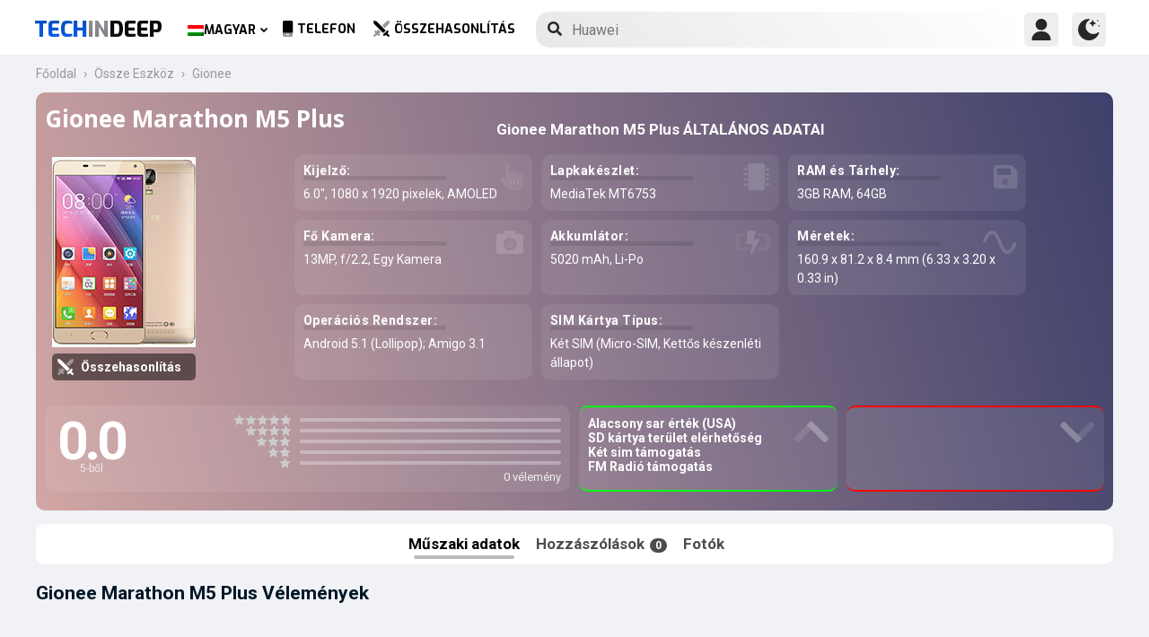

--- FILE ---
content_type: text/html; charset=UTF-8
request_url: https://www.techindeep.com/hu/gionee-marathon-m5-plus
body_size: 17034
content:
<!doctype html>
<html lang="hu-HU" prefix="og: https://ogp.me/ns#">
<head>
	<title>Gionee Marathon M5 Plus Specifikációk, Megjegyzések</title><link rel="stylesheet" href="https://4a61c644.delivery.rocketcdn.me/wp-content/cache/min/1/8fad2db886495c23596d9e23f514e73d.css" media="all" data-minify="1" />
    <meta http-equiv="Content-Type" content="text/html; charset=UTF-8" />
    <meta name="viewport" content="width=device-width, minimum-scale=1.0, maximum-scale=1.0, user-scalable=no">
	<meta name="author" content="Techindeep.com">
	<meta name="msapplication-config" content="none">
	<meta name="description" content="Gionee Marathon M5 Plusokostelefon.  2015, December jelent meg. A képernyőjeAMOLED6.0&Prime; méret. A3GB és az MT6753 áramot kap a processzortól. Készítsen képeket egy 13MP-es Egy Kamera kettős kamerával." />
	<meta property="og:description" content="Gionee Marathon M5 Plusokostelefon.  2015, December jelent meg. A képernyőjeAMOLED6.0&Prime; méret. A3GB és az MT6753 áramot kap a processzortól. Készítsen képeket egy 13MP-es Egy Kamera kettős kamerával." />
	<meta name="twitter:description" content="Gionee Marathon M5 Plusokostelefon.  2015, December jelent meg. A képernyőjeAMOLED6.0&Prime; méret. A3GB és az MT6753 áramot kap a processzortól. Készítsen képeket egy 13MP-es Egy Kamera kettős kamerával." />
    <link rel="profile" href="http://gmpg.org/xfn/11" />
	<link rel="stylesheet" href="https://fonts.googleapis.com/css?family=Roboto%3A400%2C700%7COpen%20Sans%3A400%2C700%2C800%7CExo%3A700%2C800&#038;display=swap" />
	<meta name="keywords" content="Gionee Marathon M5 Plus,Gionee,Marathon M5 Plus,mobil,telefon,mobiltelefon,info,specifikációk,leírás,összehasonlítás,Ár,GSM,információ,vélemény,felülvizsgálat" />
	<meta property="product:category" content="smartphones" />
	<meta property="product:brand" content="Gionee" />
	 <meta property="og:image" content="https://www.techindeep.com/phones/devicephotos/gionee-m5-plus.jpg"/>     <link rel="pingback" href="https://www.techindeep.com/xmlrpc.php" />
      <link rel="alternate" hreflang="x-default" href="https://www.techindeep.com/gionee-marathon-m5-plus" />
<link rel="alternate" hreflang="hu" href="https://www.techindeep.com/hu/gionee-marathon-m5-plus" />
<link rel="alternate" hreflang="ru" href="https://www.techindeep.com/ru/gionee-marathon-m5-plus" />
<link rel="alternate" hreflang="tr" href="https://www.techindeep.com/tr/gionee-marathon-m5-plus" />
<link rel="alternate" hreflang="de" href="https://www.techindeep.com/de/gionee-marathon-m5-plus" />

<!-- Keresőoptimalizálás: Rank Math PRO - https://s.rankmath.com/home -->
<meta name="robots" content="index, follow, max-snippet:-1, max-video-preview:-1, max-image-preview:large"/>
<link rel="canonical" href="https://www.techindeep.com/hu/gionee-marathon-m5-plus" />
<meta property="og:locale" content="hu_HU" />
<meta property="og:type" content="product" />
<meta property="og:title" content="Gionee Marathon M5 Plus - Specifikációk, Megjegyzések" />
<meta property="og:url" content="https://www.techindeep.com/hu/gionee-marathon-m5-plus" />
<meta property="og:site_name" content="Tech in Deep" />
<meta property="og:image" content="https://4a61c644.delivery.rocketcdn.me/wp-content/uploads/2020/09/playstoreheader.jpg" />
<meta property="og:image:secure_url" content="https://4a61c644.delivery.rocketcdn.me/wp-content/uploads/2020/09/playstoreheader.jpg" />
<meta property="og:image:width" content="1024" />
<meta property="og:image:height" content="500" />
<meta property="og:image:alt" content="Gionee Marathon M5 Plus" />
<meta property="og:image:type" content="image/jpeg" />
<meta property="article:published_time" content="2019-06-06T10:35:08+00:00" />
<meta name="twitter:card" content="summary_large_image" />
<meta name="twitter:title" content="Gionee Marathon M5 Plus - Specifikációk, Megjegyzések" />
<meta name="twitter:site" content="@techindeep" />
<meta name="twitter:creator" content="@techindeep" />
<meta name="twitter:image" content="https://4a61c644.delivery.rocketcdn.me/wp-content/uploads/2020/09/playstoreheader.jpg" />
<meta name="twitter:label1" content="Time to read" />
<meta name="twitter:data1" content="Less than a minute" />
<!-- /Rank Math WordPress SEO plugin -->

<link rel='dns-prefetch' href='//ajax.googleapis.com' />
<link rel='dns-prefetch' href='//www.google.com' />
<link rel='dns-prefetch' href='//cdn.jsdelivr.net' />
<link rel='dns-prefetch' href='//4a61c644.delivery.rocketcdn.me' />
<link href='https://4a61c644.delivery.rocketcdn.me' rel='preconnect' />
<link rel="alternate" type="application/rss+xml" title="Tech in Deep &raquo; hírcsatorna" href="https://www.techindeep.com/hu/feed" />




<style id='ez-toc-inline-css' type='text/css'>
div#ez-toc-container p.ez-toc-title {font-size: 120%;}div#ez-toc-container p.ez-toc-title {font-weight: 500;}div#ez-toc-container ul li {font-size: 95%;}
</style>

<script type='text/javascript' src='https://ajax.googleapis.com/ajax/libs/jquery/3.4.1/jquery.min.js' id='jquery-js'></script>
<script type='text/javascript' src='https://www.google.com/recaptcha/api.js' id='google-reCaptcha-js'></script>
<script data-minify="1" type='text/javascript' src='https://4a61c644.delivery.rocketcdn.me/wp-content/cache/min/1/wp-content/themes/fortid/js/jquery.validate.js?ver=1767519959' id='validate-script-js'></script>
<script type='text/javascript' id='ajax-auth-script-js-extra'>
/* <![CDATA[ */
var ajax_auth_object = {"ajaxurl":"https:\/\/www.techindeep.com\/wp-admin\/admin-ajax.php","redirecturl":"https:\/\/www.techindeep.com\/hu\/gionee-marathon-m5-plus","loadingmessage":"loadnim"};
/* ]]> */
</script>
<script data-minify="1" type='text/javascript' src='https://4a61c644.delivery.rocketcdn.me/wp-content/cache/min/1/wp-content/themes/fortid/js/ajax-auth-script.js?ver=1767519959' id='ajax-auth-script-js' defer></script>
<script data-minify="1" type='text/javascript' src='https://4a61c644.delivery.rocketcdn.me/wp-content/cache/min/1/wp-content/plugins/sitepress-multilingual-cms/res/js/jquery.cookie.js?ver=1767519959' id='jquery.cookie-js'></script>
<script type='text/javascript' id='wpml-cookie-js-extra'>
/* <![CDATA[ */
var wpml_cookies = {"wp-wpml_current_language":{"value":"hu","expires":1,"path":"\/"}};
var wpml_cookies = {"wp-wpml_current_language":{"value":"hu","expires":1,"path":"\/"}};
/* ]]> */
</script>
<script data-minify="1" type='text/javascript' src='https://4a61c644.delivery.rocketcdn.me/wp-content/cache/min/1/wp-content/plugins/sitepress-multilingual-cms/res/js/cookies/language-cookie.js?ver=1767519959' id='wpml-cookie-js' defer></script>
<script data-minify="1" type='text/javascript' src='https://4a61c644.delivery.rocketcdn.me/wp-content/cache/min/1/wp-content/plugins/sitepress-multilingual-cms/templates/language-switchers/legacy-dropdown-click/script.js?ver=1767519959' id='wpml-legacy-dropdown-click-0-js' defer></script>
<script data-minify="1" type='text/javascript' src='https://4a61c644.delivery.rocketcdn.me/wp-content/cache/min/1/wp-content/themes/fortid/js/navigation.js?ver=1767519959' id='fortid-navigation-js' defer></script>
<script type='text/javascript' src='https://cdn.jsdelivr.net/npm/swiper@5.3.7/js/swiper.min.js' id='Swiper-js'></script>
<link rel="https://api.w.org/" href="https://www.techindeep.com/hu/wp-json/" /><link rel="alternate" type="application/json" href="https://www.techindeep.com/hu/wp-json/wp/v2/pages/20543" /><link rel="EditURI" type="application/rsd+xml" title="RSD" href="https://www.techindeep.com/xmlrpc.php?rsd" />
<link rel="wlwmanifest" type="application/wlwmanifest+xml" href="https://4a61c644.delivery.rocketcdn.me/wp-includes/wlwmanifest.xml" /> 
<link rel='shortlink' href='https://www.techindeep.com/hu?p=20543' />
<link rel="alternate" type="application/json+oembed" href="https://www.techindeep.com/hu/wp-json/oembed/1.0/embed?url=https%3A%2F%2Fwww.techindeep.com%2Fhu%2Fgionee-marathon-m5-plus" />
<link rel="alternate" type="text/xml+oembed" href="https://www.techindeep.com/hu/wp-json/oembed/1.0/embed?url=https%3A%2F%2Fwww.techindeep.com%2Fhu%2Fgionee-marathon-m5-plus&#038;format=xml" />
<meta name="generator" content="WPML ver:4.4.9 stt:1,3,23,45,53;" />
<link rel="pingback" href="https://www.techindeep.com/xmlrpc.php"><link rel="icon" href="https://4a61c644.delivery.rocketcdn.me/wp-content/uploads/2019/06/cropped-SiteIcon-3-32x32.png" sizes="32x32" />
<link rel="icon" href="https://4a61c644.delivery.rocketcdn.me/wp-content/uploads/2019/06/cropped-SiteIcon-3-192x192.png" sizes="192x192" />
<link rel="apple-touch-icon" href="https://4a61c644.delivery.rocketcdn.me/wp-content/uploads/2019/06/cropped-SiteIcon-3-180x180.png" />
<meta name="msapplication-TileImage" content="https://4a61c644.delivery.rocketcdn.me/wp-content/uploads/2019/06/cropped-SiteIcon-3-270x270.png" />
<noscript><style id="rocket-lazyload-nojs-css">.rll-youtube-player, [data-lazy-src]{display:none !important;}</style></noscript>	  <link rel="stylesheet" href="https://www.techindeep.com/phones/style.min.css?v=0.9.8" />	
	<!-- Global site tag (gtag.js) - Google Analytics -->
	<script data-no-minify="1" async src="https://4a61c644.delivery.rocketcdn.me/wp-content/cache/busting/1/gtm-721d23c5613cb3f8ec875e2e454705e4.js"></script>
	<script>
	  window.dataLayer = window.dataLayer || [];
	  function gtag(){dataLayer.push(arguments);}
	  gtag('js', new Date());

	  gtag('config', 'UA-140967365-1');
	</script>
	<script src="https://www.techindeep.com/phones/yorum/3b-comments.js?v=0.9.8" defer></script>
	  <script src="https://cdnjs.cloudflare.com/ajax/libs/color-thief/2.3.0/color-thief.umd.js" defer></script>
	  <script src="https://www.techindeep.com/phones/script.min.js?v=0.9.8" defer></script>
</head>
<body class="page-template page-template-phonespecs page-template-phonespecs-php page page-id-20543 wp-custom-logo">

<div id="loginfrom" class="logforms">
	<div class="pc-close"></div>
	<form id="login" class="ajax-auth" action="login" method="post">
		<div class="padding15">
			<div class="form-header">
			<div class="h2">Bejelentkezés</div>
			<div class="newhere">Új vagy itt ? <a id="show_signup" href="#">Új fiók létrehozása</a></div>			</div>
			<div class="status"></div>
			<input type="hidden" id="security" name="security" value="310f94c71f" /><input type="hidden" name="_wp_http_referer" value="/hu/gionee-marathon-m5-plus" />  
			<label for="username">Felhasználónév vagy E-mail</label>
			<input id="username" type="text" class="required" name="username">
			<label for="password">Jelszó</label>
			<input id="password" type="password" class="required" name="password">
		</div>
		<input class="submit_button" type="submit" value="Bejelentkezés">
	</form>
	<div class="social_login padding15">
		<div class="h3">Bejelentkezés a közösségi médiával</div>
				<a class="sclgn_button login_face" rel="nofollow noopener" href="https://www.techindeep.com/login?loginSocial=facebook" data-plugin="nsl" data-action="connect" data-redirect="current" data-provider="facebook" data-popupwidth="475" data-popupheight="175">
			<i class="fontaw-facebook-f"></i>Continue with<span>Facebook</span>
		</a>
		<a class="sclgn_button login_google" rel="nofollow noopener" href="https://www.techindeep.com/login?loginSocial=google" data-plugin="nsl" data-action="connect" data-redirect="current" data-provider="google" data-popupwidth="600" data-popupheight="600">
			<i class="fontaw-google"></i>Continue with<span>Google</span>
		</a>
	</div>
	<a id="show_fgtpass" rel="nofollow noopener" href="https://www.techindeep.com/hulogin?action=lostpassword">Elfelejtett jelszó</a>
</div>

<div id="registerfrom" class="logforms">
	<div class="pc-close"></div>
	<form id="register" class="ajax-auth" action="register" method="post">
	<div class="padding15">
		<div class="form-header">
		<div class="h2">Regisztrálás</div>
		<div class="newhere">Már van fiókja ? <a id="show_login" href="#">Bejelentkezés</a></div>		</div>	
		<div class="status"></div>
		<input type="hidden" id="signonsecurity" name="signonsecurity" value="cd6f165e9a" /><input type="hidden" name="_wp_http_referer" value="/hu/gionee-marathon-m5-plus" />        
		<label for="signonfullname">Teljes Neved</label>
			<input id="signonfullname" type="text" name="signonfullname" class="required">		
		<label for="signonname">Felhasználónév</label>
			<input id="signonname" type="text" name="signonname" class="required">
		<label for="email">E-Mail</label>
			<input id="email" type="text" class="required email" name="email">
		<label for="signonpassword">Jelszó</label>
			<input id="signonpassword" type="password" class="required" name="signonpassword" >
		<label for="password2">Jelszó megerősítés</label>
			<input type="password" id="password2" class="required" name="password2">
		<div class="g-recaptcha" data-sitekey="6LegbLgUAAAAABeTvFV3h_QyeHBvTLD1uNjGpL6-"></div>
	</div>
		<input class="submit_button" type="submit" value="Regisztrálás">  
	</form>
	<div class="social_login padding15">
		<div class="h3">Regisztrálás a közösségi médiával</div>
				<a class="sclgn_button login_face" rel="nofollow noopener" href="https://www.techindeep.com/login?loginSocial=facebook" data-plugin="nsl" data-action="connect" data-redirect="current" data-provider="facebook" data-popupwidth="475" data-popupheight="175">
			<i class="fontaw-facebook-f"></i>Continue with<span>Facebook</span>
		</a>
		<a class="sclgn_button login_google" rel="nofollow noopener" href="https://www.techindeep.com/login?loginSocial=google" data-plugin="nsl" data-action="connect" data-redirect="current" data-provider="google" data-popupwidth="600" data-popupheight="600">
			<i class="fontaw-google"></i>Continue with<span>Google</span>
		</a>
	</div>	
</div>

<div id="page" class="site">
	<header id="masthead" class="site-header">
	  <div class="container">
		  <div class="cont-left">
			<!--<div href="#" class="canvas_toggle"><i class="fontaw-bars"></i></div>-->
				<div class="site-branding">
									<a href="https://www.techindeep.com/hu" class="custom-logo-link" rel="home">
						<div id="site_logo"><span>TECH </span><span>IN </span><span>DEEP </span></div>
					</a>
									</div><!-- .site-branding -->
			</div>
			<nav id="site-navigation" class="main-navigation">
				<ul id="primary-menu" class="menu"><li id="menu-item-wpml-ls-32-hu" class="menu-item wpml-ls-slot-32 wpml-ls-item wpml-ls-item-hu wpml-ls-current-language wpml-ls-menu-item menu-item-type-wpml_ls_menu_item menu-item-object-wpml_ls_menu_item menu-item-has-children menu-item-wpml-ls-32-hu"><a title="Magyar" href="https://www.techindeep.com/hu/gionee-marathon-m5-plus"><img width="18" height="12" class="wpml-ls-flag" src="data:image/svg+xml,%3Csvg%20xmlns='http://www.w3.org/2000/svg'%20viewBox='0%200%2018%2012'%3E%3C/svg%3E" alt="" data-lazy-src="https://4a61c644.delivery.rocketcdn.me/wp-content/plugins/sitepress-multilingual-cms/res/flags/hu.png"><noscript><img width="18" height="12" class="wpml-ls-flag" src="https://4a61c644.delivery.rocketcdn.me/wp-content/plugins/sitepress-multilingual-cms/res/flags/hu.png" alt=""></noscript><span class="wpml-ls-native" lang="hu">Magyar</span></a>
<ul class="sub-menu">
	<li id="menu-item-wpml-ls-32-en" class="menu-item wpml-ls-slot-32 wpml-ls-item wpml-ls-item-en wpml-ls-menu-item wpml-ls-first-item menu-item-type-wpml_ls_menu_item menu-item-object-wpml_ls_menu_item menu-item-wpml-ls-32-en"><a title="English" href="https://www.techindeep.com/gionee-marathon-m5-plus"><img width="18" height="12" class="wpml-ls-flag" src="data:image/svg+xml,%3Csvg%20xmlns='http://www.w3.org/2000/svg'%20viewBox='0%200%2018%2012'%3E%3C/svg%3E" alt="" data-lazy-src="https://4a61c644.delivery.rocketcdn.me/wp-content/plugins/sitepress-multilingual-cms/res/flags/en.png"><noscript><img width="18" height="12" class="wpml-ls-flag" src="https://4a61c644.delivery.rocketcdn.me/wp-content/plugins/sitepress-multilingual-cms/res/flags/en.png" alt=""></noscript><span class="wpml-ls-native" lang="en">English</span></a></li>
	<li id="menu-item-wpml-ls-32-ru" class="menu-item wpml-ls-slot-32 wpml-ls-item wpml-ls-item-ru wpml-ls-menu-item menu-item-type-wpml_ls_menu_item menu-item-object-wpml_ls_menu_item menu-item-wpml-ls-32-ru"><a title="Русский" href="https://www.techindeep.com/ru/gionee-marathon-m5-plus"><img width="18" height="12" class="wpml-ls-flag" src="data:image/svg+xml,%3Csvg%20xmlns='http://www.w3.org/2000/svg'%20viewBox='0%200%2018%2012'%3E%3C/svg%3E" alt="" data-lazy-src="https://4a61c644.delivery.rocketcdn.me/wp-content/plugins/sitepress-multilingual-cms/res/flags/ru.png"><noscript><img width="18" height="12" class="wpml-ls-flag" src="https://4a61c644.delivery.rocketcdn.me/wp-content/plugins/sitepress-multilingual-cms/res/flags/ru.png" alt=""></noscript><span class="wpml-ls-native" lang="ru">Русский</span></a></li>
	<li id="menu-item-wpml-ls-32-tr" class="menu-item wpml-ls-slot-32 wpml-ls-item wpml-ls-item-tr wpml-ls-menu-item menu-item-type-wpml_ls_menu_item menu-item-object-wpml_ls_menu_item menu-item-wpml-ls-32-tr"><a title="Türkçe" href="https://www.techindeep.com/tr/gionee-marathon-m5-plus"><img width="18" height="12" class="wpml-ls-flag" src="data:image/svg+xml,%3Csvg%20xmlns='http://www.w3.org/2000/svg'%20viewBox='0%200%2018%2012'%3E%3C/svg%3E" alt="" data-lazy-src="https://4a61c644.delivery.rocketcdn.me/wp-content/plugins/sitepress-multilingual-cms/res/flags/tr.png"><noscript><img width="18" height="12" class="wpml-ls-flag" src="https://4a61c644.delivery.rocketcdn.me/wp-content/plugins/sitepress-multilingual-cms/res/flags/tr.png" alt=""></noscript><span class="wpml-ls-native" lang="tr">Türkçe</span></a></li>
	<li id="menu-item-wpml-ls-32-de" class="menu-item wpml-ls-slot-32 wpml-ls-item wpml-ls-item-de wpml-ls-menu-item wpml-ls-last-item menu-item-type-wpml_ls_menu_item menu-item-object-wpml_ls_menu_item menu-item-wpml-ls-32-de"><a title="Deutsch" href="https://www.techindeep.com/de/gionee-marathon-m5-plus"><img width="18" height="12" class="wpml-ls-flag" src="data:image/svg+xml,%3Csvg%20xmlns='http://www.w3.org/2000/svg'%20viewBox='0%200%2018%2012'%3E%3C/svg%3E" alt="" data-lazy-src="https://4a61c644.delivery.rocketcdn.me/wp-content/plugins/sitepress-multilingual-cms/res/flags/de.png"><noscript><img width="18" height="12" class="wpml-ls-flag" src="https://4a61c644.delivery.rocketcdn.me/wp-content/plugins/sitepress-multilingual-cms/res/flags/de.png" alt=""></noscript><span class="wpml-ls-native" lang="de">Deutsch</span></a></li>
</ul>
</li>
<li id="menu-item-52343" class="menu-item menu-item-type-post_type menu-item-object-page menu-item-52343"><a href="https://www.techindeep.com/hu/all-devices"><i class="fontaw-mobile-android"></i>Telefon</a></li>
<li id="menu-item-52344" class="menu-item menu-item-type-post_type menu-item-object-page menu-item-52344"><a href="https://www.techindeep.com/hu/compare-phone"><i class="fontaw-swords"></i>Összehasonlítás</a></li>
</ul>			</nav>
			<form role="search" method="get" id="searchform" action="https://www.techindeep.com/hu" ><input class="search_input" autocomplete="off" tabindex="0" type="text" placeholder="Search in Techindeep..." value="" name="s" /><button type="submit" id="searchsubmit" value=""><i class="fontaw-search"></i><div class="loading displaynone"></div></button>			</form>		
			<div class="cont-right">
				<nav id="seac-nav" class="main-navigation">
										<li id="menu-item-account" class="menu-item menu-item-type-custom menu-item-object-custom">
						<div class="login_button notonline" id="show_login">
							<svg xmlns="http://www.w3.org/2000/svg" viewBox="0 0 512 512"><path d="M256 0c-74.439 0-135 60.561-135 135s60.561 135 135 135 135-60.561 135-135S330.439 0 256 0zM423.966 358.195C387.006 320.667 338.009 300 286 300h-60c-52.008 0-101.006 20.667-137.966 58.195C51.255 395.539 31 444.833 31 497c0 8.284 6.716 15 15 15h420c8.284 0 15-6.716 15-15 0-52.167-20.255-101.461-57.034-138.805z"/></svg>
						</div>
					</li>
										<div id="darkmo" class=""><svg xmlns="http://www.w3.org/2000/svg" viewBox="0 0 512 512"><circle cx="467" cy="45" r="15"/><circle cx="497" cy="166" r="15"/><path d="M257 512c109.336 0 206.353-70.668 241.421-174.35 2.139-6.313-.161-13.286-5.625-17.109-5.449-3.794-12.788-3.56-18.003.63C442.464 347.23 403.455 361 362 361c-99.258 0-181-80.742-181-180 0-62.065 32.509-119.989 85.302-153.256 5.654-3.56 7.617-10.459 5.757-16.875C270.213 4.453 263.68 0 257 0 116.39 0 0 115.39 0 256s116.39 256 257 256z"/><path d="M287 121c24.814 0 45 20.186 45 45 0 8.291 6.709 15 15 15s15-6.709 15-15c0-24.814 20.186-45 45-45 8.291 0 15-6.709 15-15s-6.709-15-15-15c-24.814 0-45-21.186-45-46 0-8.291-6.709-15-15-15s-15 6.709-15 15c0 24.814-20.186 46-45 46-8.291 0-15 6.709-15 15s6.709 15 15 15z"/></svg></div>
				</nav>
			</div>
	 </div>
	</header><!-- #masthead -->
	<div class="tid_search_result search_hide">
		<div class="phoneresultarea">
			<span class="topdesc">Phone Specifications</span>
			<div class="phoneresult"></div> 
		</div>
	</div>
	<div class="tid_bg_overlay" id="bg_search"></div>
	<div id="content" class="site-content">

	<div id="primary" class="container">
		<main id="main" class="site-main nosidebar">
<div class="containerspec">
	<div class="content-breadcrumb">
		<ul class="content-breadcrumb__list" itemscope="" itemtype="http://schema.org/BreadcrumbList">
			<li class="content-breadcrumb__list__item" itemprop="itemListElement" itemscope="" itemtype="http://schema.org/ListItem">
				<a itemprop="item" href="https://www.techindeep.com/" title="Technology News"><span itemprop="name">Főoldal</span></a>
				<meta itemprop="position" content="1">
			</li>				
			<li class="content-breadcrumb__list__item" itemprop="itemListElement" itemscope="" itemtype="http://schema.org/ListItem">
				<a itemprop="item" href="https://www.techindeep.com/hu/all-devices" title="All Devices"><span itemprop="name">Össze Eszköz</span></a>
				<meta itemprop="position" content="2">
			</li>
			<li class="content-breadcrumb__list__item" itemprop="itemListElement" itemscope="" itemtype="http://schema.org/ListItem">
				<a itemprop="item" href="gionee" title="Gionee"><span itemprop="name">Gionee</span></a>
				<meta itemprop="position" content="3">
			</li>
		</ul>
	</div>
				<input type="hidden" id="hidoutmodel" value="gioneemarathonm5plus"/>
				<input type="hidden" id="hidmodel" value="Gionee Marathon M5 Plus"/>
				<input type="hidden" id="post_id" value="20543"/>

   <!-- Report form -->
   <div class="report-form-popup" id="myForm">
	  <div class="cancel" onclick="closeForm()"><i class="fontaw-times"></i></div>
	  <b>Report Error</b>  
	  [contact-form-7 id="28501" title="ReportDevice"]   </div>
	<div id="report-comment" class="logforms">
		<div class="pc-close"></div>
		[contact-form-7 id="50236" title="PSCR"]	</div>
	<header class="spectop" style="background:-o-linear-gradient(75deg,rgba(4,4,4),rgba(undefined));background:linear-gradient(75deg,rgba(4,4,4),rgba(undefined));">
	<div class="title_grp">
		<h1 class="page-title">Gionee Marathon M5 Plus</h1>
			</div>	
	
   <div class="center-stage">
    <div class="stage_left">
      <figure class="specs-photo-main lazyload">
         <img width="160" height="212" alt="Gionee Marathon M5 Plus" src="https://www.techindeep.com/phones/devicephotos/gionee-m5-plus.jpg" class="main-img-block skip-lazy" onclick="openModal();currentSlide(1)">
		 <a href="compare-phone/gioneemarathonm5plus" id="btn_cmph"><i class="fontaw-swords"></i><span>Összehasonlítás</span></a>
      </figure>

	  	</div>
	
	<div class="stage_right swiper-container">
	<h2 id="h-specs">Gionee Marathon M5 Plus ÁLTALÁNOS ADATAI</h2>
	<ul class="genelozellk swiper-wrapper">
	<div class="swiper-slide custom-slide">
		<li><span>Kijelző: </span>6.0&Prime;, 1080 x 1920 pixelek, AMOLED <i class="fontaw-hand-pointer"></i></li>		<li><span>Lapkakészlet: </span>MediaTek MT6753<i class="fontaw-microchip"></i></li>		<li><span>RAM és Tárhely: </span>3GB RAM, 64GB<i class="fontaw-save"></i></li>		<li><span>Fő Kamera: </span>13MP,  f/2.2, Egy Kamera<i class="fontaw-camera-alt"></i></li>		 </div>
		<div class="swiper-slide custom-slide">
		<li><span>Akkumlátor: </span>5020  mAh, Li-Po<i class="fontaw-battery-bolt"></i></li>		<li><span>Méretek: </span>160.9 x 81.2 x 8.4 mm (6.33 x 3.20 x 0.33 in)<i class="fontaw-wave-sine"></i></li>				<li><span>Operációs Rendszer: </span>Android 5.1 (Lollipop); Amigo 3.1</li>		<li><span>SIM Kártya Típus: </span>Két SIM (Micro-SIM, Kettős készenléti állapot)<i class="fontaw-sim-card"></i></li>		 </div>
	</ul>
	<div class="swiper-pagination"></div>
 </div>	
 				<script>
				var swiper = new Swiper('.stage_right', {
					pagination: {
						el: '.swiper-pagination',
					},
				});
				</script>
   </div>
   
<div class="stage_alt">
	<div id="reply-main2">
<div class="star-reviews">
   <div class="leg">
      <div class="review-left">
         <div class="DYo30e" aria-label="Rated 0 5-ből">0.0</div>
		 <span id="oo5">5-ből</span>
      </div>
      <div class="star-grap">
	    <div class="star-bar">
			<span class="starts-out"></span>
			 <div class="hVgDpd" aria-label="0 az 5 csillagos visszajelzésekből">
				<div class="uYAcce" style="width:0%"></div>
			 </div>
		</div>
		<div class="star-bar">
			<span class="starts-out" id="star-4"></span>
			 <div class="hVgDpd" aria-label="0 az 4 csillagos visszajelzésekből">
				<div class="uYAcce" style="width:0%"></div>
			 </div>
		 </div>
		 <div class="star-bar">
			 <span class="starts-out" id="star-3"></span>
			 <div class="hVgDpd" aria-label="0 az 3 csillagos visszajelzésekből">
				<div class="uYAcce" style="width:0%"></div>
			 </div>
		 </div>
		 <div class="star-bar">
			 <span class="starts-out" id="star-2"></span>
			 <div class="hVgDpd" aria-label="0 az 2 csillagos visszajelzésekből">
				<div class="uYAcce" style="width:0%"></div>
			 </div>
		 </div>
		 <div class="star-bar">
			 <span class="starts-out" id="star-1"></span>
			 <div class="hVgDpd" aria-label="0 az 1 csillagos visszajelzésekből">
				<div class="uYAcce" style="width:0%"></div>
			 </div>
		 </div>
		<div class="aDeRH">0 vélemény</div>
      </div>
   </div>
</div>
	</div>
	 <ul class="specs-spotlight-features">
		<li id="displaycons">
		   <span>Alacsony sar érték (USA)</span>
		   <span>SD kártya terület elérhetőség</span>
		   <span>Két sim támogatás</span>
		   <span>FM Radió támogatás</span>
		   <i class="fontaw-chevron-up1"></i>
		</li>
		<li id="displaypros">
		   <span></span>
		   <span></span>
		   <span></span>
		   <span></span>
		   <i class="fontaw-chevron-up1"></i>
		</li>
	 </ul>
	  </div> 
   </header>

  <ul class="buttons">
	 <li id="specs" class="act">Műszaki adatok
   <ul class="sidenav">
      <a href="#bbg1">Hálózat</a>
      <a href="#bbg2">Általános Specifikációk</a> 
      <a href="#bbattery">Akkumulátor</a> 
      <a href="#bbg3">Teljesítmény</a> 
      <a href="#bbg4">Kamera</a>
   </ul>
	 </li>
	 <li id="yorumlar"><a href="#reviews">Hozzászólások <span>0</span></a></li>
	 <li onclick="openModal();currentSlide(1)">Fotók</li>
  </ul>
				
	<section id="yutup">
		 <h2 class="nobg">Gionee Marathon M5 Plus Vélemények</h2>
					 <div id="yutupcont">
			<div class="y-items">
				<figure class="item">
					<div class="noba"><img src="data:image/svg+xml,%3Csvg%20xmlns='http://www.w3.org/2000/svg'%20viewBox='0%200%20160%2090'%3E%3C/svg%3E" width="160" height="90" data-lazy-src="https://4a61c644.delivery.rocketcdn.me/wp-content/themes/fortid/images/preloader.gif"><noscript><img src="https://4a61c644.delivery.rocketcdn.me/wp-content/themes/fortid/images/preloader.gif" width="160" height="90"></noscript>
						<figcaption class="caption">
							<div class="author"></div>
						</figcaption>
					</div>
				</figure>
				<figure class="item">
					<div class="noba"><img src="data:image/svg+xml,%3Csvg%20xmlns='http://www.w3.org/2000/svg'%20viewBox='0%200%20160%2090'%3E%3C/svg%3E" width="160" height="90" data-lazy-src="https://4a61c644.delivery.rocketcdn.me/wp-content/themes/fortid/images/preloader.gif"><noscript><img src="https://4a61c644.delivery.rocketcdn.me/wp-content/themes/fortid/images/preloader.gif" width="160" height="90"></noscript>
						<figcaption class="caption">
							<div class="author"></div>
						</figcaption>
					</div>
				</figure>
				<figure class="item">
					<div class="noba"><img src="data:image/svg+xml,%3Csvg%20xmlns='http://www.w3.org/2000/svg'%20viewBox='0%200%20160%2090'%3E%3C/svg%3E" width="160" height="90" data-lazy-src="https://4a61c644.delivery.rocketcdn.me/wp-content/themes/fortid/images/preloader.gif"><noscript><img src="https://4a61c644.delivery.rocketcdn.me/wp-content/themes/fortid/images/preloader.gif" width="160" height="90"></noscript>
						<figcaption class="caption">
							<div class="author"></div>
						</figcaption>
					</div>
				</figure>			
			</div>	
		  </div>
		  			<div id="pgnyutup" class="phngallery">
			<div class="caption-container">
			<span>Youtube vélemények</span>
			  <p id="caption">Gionee Marathon M5 Plus</p>
			  <span class="close">&times;</span>
			</div>
		  <div class="phngal-content"></div>
		</div>	
	</section>
				

	
	<div class="displayflex amam">
   <div id="specs-list">
   <h2 class="nobg">Gionee Marathon M5 Plus Specifikációk</h2>
	<div class="general-specs">
		 <div class="fake-h2" id="bbg2">Általános Specifikációk</div>
         <div class="general-text border-true" id="bg2">
			  <div class="baslik">INDÍTÁS</div>
				<table class="tid_specs_table" cellspacing="0" cellpadding="0">
				  <tbody>
				   <tr>
					  <td>Márka</td>
					  <td>Gionee<a class="spec_link" href="gionee">A Gionee okostelefonjai &gt;</a></td>
				   </tr>
				   <tr>
					  <td>Bejelentés</td>
					  <td>Dec 21, 2015</td>
				   </tr>
				   <tr>
					  <td>Kiadás dátuma</td>
					  <td> 2015, December</td>
				   </tr>
				   <tr>
					  <td>Ára</td>
					  <td>Körülbelül  420 EUR</td>
				   </tr>
				  </tbody>
				</table>
                  <h3 class="baslik">KIJELZŐ</h3>
					<table class="tid_specs_table" cellspacing="0" cellpadding="0">
					  <tbody>
					   <tr>
						  <td>Típus</td>
						  <td>
							 AMOLED 						  </td>
					   </tr>
					   <tr>
							 <td>Képarány és PPI</td>
							 <td> 16:9 arány - 368 ppi sűrűség</td>
					   </tr>
					   <tr>
						  <td>Méret</td>
						  <td>6.0 hüvelyk, 98.7 cm<sup>2</sup> (~75.5% képernyő-test arány)</td>
					   </tr>
					   <tr>
						  <td>Felbontás</td>
						  <td>1080 x 1920 pixelek</td>
					   </tr>
					   <tr>
						  <td>A csúcs fényereje (nit)</td>
						  <td></td>
					   </tr>			   
					   <tr>
						  <td>Védelem</td>
						  <td></td>
					   </tr>
					   <tr>
						  <td>Tulajdonságok</td>
						  <td></td>
					   </tr>
					  </tbody>
					</table>
                  <div class="baslik">Test</div>
					<table class="tid_specs_table" cellspacing="0" cellpadding="0">
					  <tbody>
					   <tr>
						  <td>Színek</td>
						  <td>
							 <div class="color-sep color_white"><div class="color-circle"></div> White</div><div class="color-sep color_gold"><div class="color-circle"></div>  Gold</div>						  </td>
					   </tr>
					   <tr>
						  <td>Méretek</td>
						  <td>160.9 x 81.2 x 8.4 mm (6.33 x 3.20 x 0.33 in)</td>
					   </tr>
					   <tr>
						  <td>Súly</td>
						  <td>208 gr (7.34 oz)</td>
					   </tr>
					   <tr>
						  <td>Anyaghasználat</td>
						  <td>Keret: Fém</td>
					   </tr>
					   <tr>
						  <td>Tanúsítvány</td>
						  <td></td>
					   </tr>
					   <tr>
						  <td>Vízállóság</td>
						  <td></td>
					   </tr>
					   <tr>
						  <td>Szenzorok</td>
						  <td>Ujjlenyomat (elülső szerelés), Gyorsulásmérő, Közelség, Iránytű</td>
					   </tr>
					   <tr>
						  <td>3.5mm Jack</td>
						  <td>Yes</td>
					   </tr>
					   <tr>
						  <td>NFC</td>
						  <td>No</td>
					   </tr>
					   <tr>
						  <td>Infravörös</td>
						  <td></td>
					   </tr>
					   <tr>
						  <td>USB Típus</td>
						  <td>Type-C 1.0 reverzibilis csatlakozó</td>
					   </tr>
					   <tr>
						  <td>Hűtési Rendszer</td>
						  <td></td>
					   </tr>
					   <tr>
						  <td>HDMI</td>
						  <td></td>
					   </tr>			   
					   <tr>
						  <td>Hangszoró Hangosság (dB)</td>
						  <td></td>
					   </tr>
					  </tbody>
					</table>
         </div>
      </div>
      <div class="general-specs">
		 <div class="fake-h2" id="bbg2">Hálózat</div>
         <div class="general-text border-true" id="bg1">
                  <div class="baslik">Gyakoriságok</div>
				<table class="tid_specs_table" cellspacing="0" cellpadding="0">
				  <tbody>
				   <tr>
					  <td>Technológia</td>
					  <td>GSM / CDMA / HSPA / LTE </td>
				   </tr>
					  <tr>
						 <td>2G Sávok</td>
						 <td>GSM - 850 / 900 / 1800 / 1900 - SIM 1 &amp; SIM 2</td>
					  </tr>
					  <tr>
						 <td>3G Sávok</td>
						 <td>HSDPA - 850 / 900 / 1900 / 2100</td>
					  </tr>
					  <tr>
						 <td>4G Sávok</td>
						 <td>LTE Band - 1(2100), 3(1800), 7(2600), 38(2600), 39(1900), 40(2300), 41(2500)</td>
					  </tr>
					  <tr>
						 <td>5G Sávok</td>
						 <td></td>
					  </tr>				  
					  <tr>
						 <td>TD-SCDMA</td>
						 <td>TD-SCDMA 1880-1920 MHz<br/>TD-SCDMA 2010-2025 MHz</td>
					  </tr>
					  <tr>
						 <td>Navigáció</td>
						 <td>Yes, with A-GPS</td>
					  </tr>
					  <tr>
						 <td>Hálózat sebesség</td>
						 <td>HSPA, LTE</td>
					  </tr>
				  </tbody>
				</table>
				<div class="baslik">EGYÉB</div>
				<table class="tid_specs_table" cellspacing="0" cellpadding="0">
				  <tbody>
				   <tr>
						 <td>SIM Kártya Típus</td>
						 <td>Két SIM (Micro-SIM, Kettős készenléti állapot)</td>
				   </tr>
				   <tr>
					  <td>A SIM-terület száma</td>
					  <td>2</td>
				   </tr>
				   <tr>
					  <td>Wi-Fi</td>
					  <td>Wi-Fi 802.11 b/g/n, Wi-Fi Direct, hotspot</td>
				   </tr>
				   <tr>
					  <td>Bluetooth</td>
					  <td>4.0, A2DP</td>
				   </tr>
					  
				   <tr>
					  <td>VoLTE</td>
					  <td>Yes</td>
				   </tr>
				   <tr>
					  <td>FM Rádió</td>
					  <td>Yes</td>
				   </tr>
				  </tbody>
				</table>
				
                  <div class="baslik">SAR <span class="mini-help"><span class="mini-helptext">Európai SAR-határértéke 2 W/kg.</span></span></div>
				  
				<table class="tid_specs_table" cellspacing="0" cellpadding="0">
				  <tbody>
				   <tr>
					  <td>Test SAR (EU)</td>
					  <td></td>
				   </tr>
				   <tr>
					  <td>Fej SAR (EU)</td>
					  <td></td>
				   </tr>
				   <tr>
					  <td>Test SAR (USA)</td>
					  <td>0.614 W/kg</td>
				   </tr>
				   <tr>
					  <td>Fej SAR (USA)</td>
					  <td>0.333 W/kg</td>
				   </tr>
				   <tr>
					  <td>&nbsp;</td>
					  <td></td>
				   </tr>
				  </tbody>
				</table>
							
         </div>
      </div>	  
      <div class="general-specs">
		 <div class="fake-h2" id="bbg2">Teljesítmény</div>
         <div class="general-text border-true" id="bg3">
			  <div class="baslik">PLATFROM</div>
			<table class="tid_specs_table" cellspacing="0" cellpadding="0">
			  <tbody>
			   <tr>
				  <td>Lapkakészlet</td>
				  <td>MediaTek MT6753</td>
			   </tr>
			   <tr>
				  <td>CPU</td>
				  <td>Octa-core 1.3 GHz Cortex-A53</td>
			   </tr>
			   <tr>
				  <td>Bitek</td>
				  <td>64Bit</td>
			   </tr>
			   <tr>
				  <td>Magok</td>
				  <td>8</td>
			   </tr>
			   <tr>
				  <td>Gyártási technológia</td>
				  <td>28 nm</td>
			   </tr>			   			   
			   <tr>
				  <td>GPU</td>
				  <td>Mali-T720MP3</td>
			   </tr>
			   <tr>
				  <td>GPU Magok</td>
				  <td>3</td>
			   </tr>
			   <tr>
				  <td>GPU frekvencia</td>
				  <td>450 MHz</td>
			   </tr>
			   <tr>
				  <td>Operációs Rendszer</td>
				  <td>Android 5.1 (Lollipop); Amigo 3.1</td>
			   </tr>
			   			   <tr>
				  <td>Play Store</td>
				  <td></td>
			   </tr>
			   			  </tbody>
			</table>
							
			  <h3 class="baslik">MEMÓRIA</h3>
				<table class="tid_specs_table" cellspacing="0" cellpadding="0">
				  <tbody>
				   <tr>
					  <td>RAM Kapacítás</td>
					  <td>3GB</td>
				   </tr>
				   <tr>
					  <td>RAM Típus</td>
					  <td>LPDDR3</td>
				   </tr>
				   <tr>
					  <td>Tárhely</td>
					  <td>64GB</td>
				   </tr>
				   <tr>
					  <td>SD Kártya nyílás</td>
					  <td>microSD, akár: 256 GB (dedikált nyílás)</td>
				   </tr>
				  </tbody>
				</table>
							
                  <div class="baslik" id="bbattery">TELJESÍTMÉNYEK PONTSZÁM</div>
				  
						<table class="tid_specs_table" cellspacing="0" cellpadding="0">
							<tbody>
							   <tr>
								  <td><h3>Antutu Pontszám</h3></td>
								  <td>
									<div class="antutu-score">
										<img class="ikon" src="data:image/svg+xml,%3Csvg%20xmlns='http://www.w3.org/2000/svg'%20viewBox='0%200%200%200'%3E%3C/svg%3E" alt="Antutu Icon" data-lazy-src="https://techindeep.com/wp-content/themes/fortid/images/antutu.svg"><noscript><img class="ikon" src="https://techindeep.com/wp-content/themes/fortid/images/antutu.svg" alt="Antutu Icon"></noscript>
										<div class="ant-score"></div>
										<span class="gray"><b class="dot">•</b> Antutu </span>
										</div>
								  </td>
							   </tr>
							   						  </tbody>
						</table>
						
                  <h3 class="baslik" id="bbattery">AKKUMULÁTOR</h3>
					<table class="tid_specs_table" cellspacing="0" cellpadding="0">
					  <tbody>
					   <tr>
						  <td>Kapacítás</td>
						  <td>5020  mAh</td>
					   </tr>
					   <tr>
						  <td>Típus</td>
						  <td>Li-Po</td>
					   </tr>
					   <tr>
						  <td>Gyors Töltés Technológia</td>
						  <td></td>
					   </tr>
					   <tr>
						  <td>Videó lejátszási ideje</td>
						  <td></td>
					   </tr>	
					   <tr>
						  <td>Gyors Töltés</td>
						  <td></td>
					   </tr>			   
					   <tr>
						  <td>Vezeték nélküli Töltés</td>
						  <td></td>
					   </tr>
					   <tr>
						  <td>Vezeték nélküli fordított töltés</td>
						  <td></td>
					   </tr>
					  </tbody>
					</table>
         </div>
      </div>
      <div class="general-specs">
		 <div class="fake-h2" id="bbg2">Kamera</div>
         <div class="general-text border-true" id="bg4">
                  <div class="baslik">Fő Kamera <span class="mini-help"><span class="mini-helptext">A következő funkciók a szoftverfrissítés függvényében változhatnak.</span></span></div>
			  			  <div class="cam_bub">
			  <div class="baslik"><i class="fontaw-camera"></i>Első Kamera</div>
				<table class="tid_specs_table" cellspacing="0" cellpadding="0">
				  <tbody>
				   <tr>
					  <td>Felbontás</td>
					  <td></td>
				   </tr>			  
				   <tr>
					  <td>Szenzor</td>
					  <td>Samsung S5K3M2</td>
				   </tr>
				   <tr>
					  <td>Aperture</td>
					  <td> f/2.2</td>
				   </tr>
				   <tr>
					  <td>Pixel Méret</td>
					  <td></td>
				   </tr>				   
				   <tr>
					  <td>Szenzor Méret</td>
					  <td></td>
				   </tr>
				   <tr>
					  <td>Optikai Zoom</td>
					  <td></td>
				   </tr>
				   <tr>
					  <td>Lencse</td>
					  <td></td>
				   </tr>				   
				   <tr>
					  <td>Extra</td>
					  <td></td>
				   </tr>
				  </tbody>
				</table>
			   </div>
			   			   			   			   			   			  				<table class="tid_specs_table" cellspacing="0" cellpadding="0">
				  <tbody>
				   <tr>
					  <td>Kép Felbontás</td>
					  <td>4160 x 3120 Pixelek, 12.98 MP</td>
				   </tr>
				   <tr>
					  <td>Videó Felbontás és FPS</td>
					  <td>1920x1080 (Full)</td>
				   </tr>		   
				   <tr>
					  <td>Optikai Stabilizátor (OIS)</td>
					  <td>No</td>
				   </tr>
				   <tr>
					  <td>Elektronikus Stabilizátor (EIS)</td>
					  <td></td>
				   </tr>
				   <tr>
					  <td>Lassított Felvétel</td>
					  <td></td>
				   </tr>			   
				   <tr>
					  <td>Tulajdonság</td>
					  <td></td>
				   </tr>
				  </tbody>
				</table>
							
                  <h3 class="baslik">DxOMark Pontszám</h3>
				  
				<table class="tid_specs_table" cellspacing="0" cellpadding="0">
					<tbody>
					   <tr>
						  <td>Mobil pontszám (hátsó)</td>
						  <td>
							 <div class="dxomark-score">
								<div class="dxo-main">
								   <div class="dxo-score" id="dxomb"></div>
								   <div class="dxo-group">
									  <div class="dxo-logo"></div>
									  <div class="dxo-type">Szelfi</div>
								   </div>
								</div>
								<div class="dxo-secondary">
								   <div class="dxo-score"></div>
								   <div class="dxo-type">Fotó</div>
								</div>
								<div class="dxo-secondary">
								   <div class="dxo-score"></div>
								   <div class="dxo-type">Videó</div>
								</div>
							 </div>
						  </td>
					   </tr>
					   <tr>
						  <td>Szelfi Pontszám</td>
						  <td>
							 <div class="dxomark-score">
								<div class="dxo-main">
								   <div class="dxo-score" id="dxoslf"></div>
								   <div class="dxo-group">
									  <div class="dxo-logo"></div>
									  <div class="dxo-type">Selfie</div>
								   </div>
								</div>
								<div class="dxo-secondary">
								   <div class="dxo-score"></div>
								   <div class="dxo-type">Fotó</div>
								</div>
								<div class="dxo-secondary">
								   <div class="dxo-score"></div>
								   <div class="dxo-type">Videó</div>
								</div>
							 </div>
						  </td>
					   </tr>
				  </tbody>
				</table>
							
                 <h3 class="baslik">SZELFI KAMERA</h3>
			  			  <div class="cam_bub">
			  <div class="baslik"><i class="fontaw-camera"></i>Első Kamera</div>
				<table class="tid_specs_table" cellspacing="0" cellpadding="0">
				  <tbody>
				   <tr>
					  <td>Felbontás</td>
					  <td>5 MP</td>
				   </tr>			  
				   <tr>
					  <td>Szenzor</td>
					  <td></td>
				   </tr>
				   <tr>
					  <td>Aperture</td>
					  <td></td>
				   </tr>
				   <tr>
					  <td>Pixel Méret</td>
					  <td></td>
				   </tr>
				   <tr>
					  <td>Szenzor Méret</td>
					  <td></td>
				   </tr>
				   <tr>
					  <td>Lencse</td>
					  <td></td>
				   </tr>
				   <tr>
					  <td>Extra</td>
					  <td></td>
				   </tr>
				  </tbody>
				</table>
			   </div>
			   			   			   				<table class="tid_specs_table" cellspacing="0" cellpadding="0">
					<tbody>
					   <tr>
						  <td>Videó Felbontás és FPS</td>
						  <td>null</td>
					   </tr>
					   <tr>
						  <td>Tulajdonság</td>
						  <td></td>
					   </tr>
				  </tbody>
				</table>
         </div>
      </div>
	  
	  <p class="top-bar">Nem garantálhatjuk, hogy ezen az oldalon az adatok 100% -ban helyesek.  Ha olyan információt lát, amely Önnek helytelennek tartja, akkor jelentheti azt a "<a onclick="openForm()" class="breport">Ez</a>" gombbal.  Egyes szolgáltatások lokálisan megváltozhatnak</p>  
	  
		<section class="p-comparisons">
			<h2 id="comparisons">Népszerű összehasonlítások</h2>
			<div class="kucuksb top"><ul class="scroller-phones pc"></ul></div>		</section>
	  
	  <h2 id="reviews">Gionee Marathon M5 Plus Felhasználói visszajelzések</h2>
      <div class="all-comments pad10"  id="phones-comments">
		<div class="fnc_bottom">
		  <div class="fnc_buttons">
			<div class="fncbuttn red">
			  <div class="fncicon">
				<i class="fontaw-hand-receiving"></i>
				Nekem van
			  </div>
			  <div class="fncinf">
				<p>Ha ezt a telefont használja, vagy van tapasztalata ezzel a telefonnal, válassza ezt a lehetőséget</p>
			  </div>
			  <div class="fncbtn" id="cincy">Írja meg a vélemyénét</div>
			</div>
			<div class="fncbuttn blue">
			  <div class="fncicon">
				<i class="fontaw-comment-alt-lines"></i>
				Nekem nincsen
			  </div>
			  <div class="fncinf">
				<p>Válassza ezt a lehetőséget, ha még nem használta ezt a telefont, és csak megjegyzést szeretne írni</p>
			  </div>
			  <div class="fncbtn" id="cyrmy">Komment</div>
			</div>
		  </div>
		</div>
		
<div id="commentsinp">
   <div class="no-comennt"><span>Noch keine Kommentare</span><span>Kommentiere als erstes</span></div></div>
								<input type="hidden" id="comm_s" value="0">								
      </div>
   </div>
				   
</div>
</div>
        </main> 
      </div>
	<div id="phngal" class="phngallery">
		<div class="caption-container">
		<span>fotók</span>
		  <p id="caption">Gionee Marathon M5 Plus</p>
		  <span class="close" onclick="closeModal()">&times;</span>
		</div>
	  <div class="phngal-content">
				<a class="prev" onclick="plusSlides(-1)">&#10094;</a>
		<a class="next" onclick="plusSlides(1)">&#10095;</a>
		<div class="bottom-thump">
				</div>
	  </div>
	</div>
	 
 <form onsubmit="return comments.add(this)" class="creplyform" id="cinform">
	<div class="form-header">
	   <div class="f-h3">Megjegyzés hozzáadása</div>
	   <span class="close"><i class="fontaw-times"></i></span>
	</div>
	<input type="hidden" name="reply_id" value=""/>
	<input type="hidden" name="comintype" value=""/>
	
	<div class="inputs" id="quest">
		<div class="soru_t">
		   <div class="t-h3">Mikor vetted?</div>
			<div class="ratio_labels multi">
				<div class="ratio_grp">
					<input id="bytimeone" name="bytime" type="radio" value="1">
					<label for="bytimeone">Néhány nappal ezelőtt.</label>
				</div>
				<div class="ratio_grp">
					<input id="bytimetwo" name="bytime" type="radio" value="2">
					<label for="bytimetwo">Kevesebb, mint egy hónapja.</label>
				</div>
				<div class="ratio_grp">
					<input id="bytimethree" name="bytime" type="radio" value="3">
					<label for="bytimethree">Kevesebb, mint három hónapja.</label>
				</div>
				<div class="ratio_grp">
					<input id="bytimefour" name="bytime" type="radio" value="4">
					<label for="bytimefour">Kevesebb, mint egy éve.</label>
				</div>
				<div class="ratio_grp">
					<input id="bytimefive" name="bytime" type="radio" value="5">
					<label for="bytimefive">Több, mint egy éve.</label>
				</div>
			</div>
		</div>
		<div class="h2">KÉPERNYŐ</div>
		<div class="soru_t">
		   <div class="t-h3">Hogyan látja a képernyőt napfényben?</div>
		  <div class="smiles-labels">
			<div class="ratio_grp">
				<input id="bysgnsone" name="bysgns" type="radio" value="1">
				<label for="bysgnsone"><i class="fontaw-sad-tear"></i></label>
			</div>
			<div class="ratio_grp">
				<input id="bysgnstwo" name="bysgns" type="radio" value="2">
				<label for="bysgnstwo"><i class="fontaw-frown"></i></label>
			</div>
			<div class="ratio_grp">
				<input id="bysgnsthree" name="bysgns" type="radio" value="3">
				<label for="bysgnsthree"><i class="fontaw-meh"></i></label>
			</div>
			<div class="ratio_grp">
				<input id="bysgnsfour" name="bysgns" type="radio" value="4">
				<label for="bysgnsfour"><i class="fontaw-smile"></i></label>
			</div>
			<div class="ratio_grp">
				<input id="bysgnsfive" name="bysgns" type="radio" value="5">
				<label for="bysgnsfive"><i class="fontaw-laugh"></i></label>
			</div>							
		  </div>
				<div class="ratio_grp noidea">
					<input id="bysgnsnull" name="bysgns" type="radio" value="6">
					<label for="bysgnsnull"><i class="fontaw-meh-rolling-eyes"></i><span>Nincs ötletem</span></label>
				</div>		  
		</div>
		
		<div class="soru_t">
		   <div class="t-h3">Szellem képernyő, beégés stb. Találkozott valamilyen helyzettel?</div>
			<div class="ratio_labels">
				<div class="ratio_grp">
					<input id="byscrghyes" name="byscrgh" type="radio" value="yes">
					<label for="byscrghyes">Yes</label>
				</div>
				<div class="ratio_grp">
					<input id="byscrghno" name="byscrgh" type="radio" value="no">
					<label for="byscrghno">Nem</label>
				</div>								
			</div>
				<div class="ratio_grp noidea">
					<input id="byscrghnull" name="byscrgh" type="radio" value="6">
					<label for="byscrghnull"><i class="fontaw-meh-rolling-eyes"></i><span>Nincs ötletem</span></label>
				</div>				
		</div>
		
		<div class="h2">HARDVER</div>
		<div class="soru_t">
		   <div class="t-h3">Milyen a teljesítmény a napi használatban?</div>
		  <div class="smiles-labels">
			<div class="ratio_grp">
				<input id="bygnprfone" name="bygnprf" type="radio" value="1">
				<label for="bygnprfone"><i class="fontaw-sad-tear"></i></label>
			</div>
			<div class="ratio_grp">
				<input id="bygnprftwo" name="bygnprf" type="radio" value="2">
				<label for="bygnprftwo"><i class="fontaw-frown"></i></label>
			</div>
			<div class="ratio_grp">
				<input id="bygnprfthree" name="bygnprf" type="radio" value="3">
				<label for="bygnprfthree"><i class="fontaw-meh"></i></label>
			</div>
			<div class="ratio_grp">
				<input id="bygnprffour" name="bygnprf" type="radio" value="4">
				<label for="bygnprffour"><i class="fontaw-smile"></i></label>
			</div>
			<div class="ratio_grp">
				<input id="bygnprffive" name="bygnprf" type="radio" value="5">
				<label for="bygnprffive"><i class="fontaw-laugh"></i></label>
			</div>							
		  </div>
				<div class="ratio_grp noidea">
					<input id="bygnprfnull" name="bygnprf" type="radio" value="6">
					<label for="bygnprfnull"><i class="fontaw-meh-rolling-eyes"></i><span>Nincs ötletem</span></label>
				</div>			  
		</div>
		
		<div class="soru_t">
		   <div class="t-h3">Milyen a teljesítmény magas grafikájú játékban?</div>
		  <div class="smiles-labels">
			<div class="ratio_grp">
				<input id="byyoynone" name="byyoyn" type="radio" value="1">
				<label for="byyoynone"><i class="fontaw-sad-tear"></i></label>
			</div>
			<div class="ratio_grp">
				<input id="byyoyntwo" name="byyoyn" type="radio" value="2">
				<label for="byyoyntwo"><i class="fontaw-frown"></i></label>
			</div>
			<div class="ratio_grp">
				<input id="byyoynthree" name="byyoyn" type="radio" value="3">
				<label for="byyoynthree"><i class="fontaw-meh"></i></label>
			</div>
			<div class="ratio_grp">
				<input id="byyoynfour" name="byyoyn" type="radio" value="4">
				<label for="byyoynfour"><i class="fontaw-smile"></i></label>
			</div>
			<div class="ratio_grp">
				<input id="byyoynfive" name="byyoyn" type="radio" value="5">
				<label for="byyoynfive"><i class="fontaw-laugh"></i></label>
			</div>							
		  </div>
				<div class="ratio_grp noidea">
					<input id="byyoynnull" name="byyoyn" type="radio" value="6">
					<label for="byyoynnull"><i class="fontaw-meh-rolling-eyes"></i><span>Nincs ötletem</span></label>
				</div>			  
		</div>
		
		<div class="soru_t">
		   <div class="t-h3">Milyen a telefon hangszórója?</div>
		  <div class="smiles-labels">
			<div class="ratio_grp">
				<input id="byhopone" name="byhop" type="radio" value="1">
				<label for="byhopone"><i class="fontaw-sad-tear"></i></label>
			</div>
			<div class="ratio_grp">
				<input id="byhoptwo" name="byhop" type="radio" value="2">
				<label for="byhoptwo"><i class="fontaw-frown"></i></label>
			</div>
			<div class="ratio_grp">
				<input id="byhopthree" name="byhop" type="radio" value="3">
				<label for="byhopthree"><i class="fontaw-meh"></i></label>
			</div>
			<div class="ratio_grp">
				<input id="byhopfour" name="byhop" type="radio" value="4">
				<label for="byhopfour"><i class="fontaw-smile"></i></label>
			</div>
			<div class="ratio_grp">
				<input id="byhopfive" name="byhop" type="radio" value="5">
				<label for="byhopfive"><i class="fontaw-laugh"></i></label>
			</div>							
		  </div>
				<div class="ratio_grp noidea">
					<input id="byhopnull" name="byhop" type="radio" value="6">
					<label for="byhopnull"><i class="fontaw-meh-rolling-eyes"></i><span>Nincs ötletem</span></label>
				</div>		  
		</div>
		
		<div class="soru_t">
		   <div class="t-h3">Milyen a telefon kézibeszélője?</div>
		  <div class="smiles-labels">
			<div class="ratio_grp">
				<input id="byahzone" name="byahz" type="radio" value="1">
				<label for="byahzone"><i class="fontaw-sad-tear"></i></label>
			</div>
			<div class="ratio_grp">
				<input id="byahztwo" name="byahz" type="radio" value="2">
				<label for="byahztwo"><i class="fontaw-frown"></i></label>
			</div>
			<div class="ratio_grp">
				<input id="byahzthree" name="byahz" type="radio" value="3">
				<label for="byahzthree"><i class="fontaw-meh"></i></label>
			</div>
			<div class="ratio_grp">
				<input id="byahzfour" name="byahz" type="radio" value="4">
				<label for="byahzfour"><i class="fontaw-smile"></i></label>
			</div>
			<div class="ratio_grp">
				<input id="byahzfive" name="byahz" type="radio" value="5">
				<label for="byahzfive"><i class="fontaw-laugh"></i></label>
			</div>							
		  </div>
				<div class="ratio_grp noidea">
					<input id="byahznull" name="byahz" type="radio" value="6">
					<label for="byahzfive"><i class="fontaw-meh-rolling-eyes"></i><span>Nincs ötletem</span></label>
				</div>			  
		</div>
		
		<div class="soru_t">
		   <div class="t-h3">Milyen az akkumulátor teljesítmény?</div>
			<div class="ratio_labels multi">
				<div class="ratio_grp">
					<input id="bybateone" name="bybate" type="radio" value="1">
					<label for="bybateone">Kevesebb, mint fél nap</label>
				</div>
				<div class="ratio_grp">
					<input id="bybatetwo" name="bybate" type="radio" value="2">
					<label for="bybatetwo">Kevesebb, mint egy nap</label>
				</div>
				<div class="ratio_grp">
					<input id="bybatethree" name="bybate" type="radio" value="3">
					<label for="bybatethree">Egy nap</label>
				</div>
				<div class="ratio_grp">
					<input id="bybatefour" name="bybate" type="radio" value="4">
					<label for="bybatefour">Több, mint egy nap</label>
				</div>
				<div class="ratio_grp">
					<input id="bybatefive" name="bybate" type="radio" value="5">
					<label for="bybatefive">Két vagy több nap</label>
				</div>
			</div>
				<div class="ratio_grp noidea">
					<input id="bybatenull" name="bybate" type="radio" value="6">
					<label for="bybatenull"><i class="fontaw-meh-rolling-eyes"></i><span>Nincs ötletem</span></label>
				</div>				
		</div>
		
		<div class="h2">Camera</div>
		<div class="soru_t">
		   <div class="t-h3">Milyen a napi felvételek minősége?</div>
		  <div class="smiles-labels">
			<div class="ratio_grp">
				<input id="bycagone" name="bycag" type="radio" value="1">
				<label for="bycagone"><i class="fontaw-sad-tear"></i></label>
			</div>
			<div class="ratio_grp">
				<input id="bycagtwo" name="bycag" type="radio" value="2">
				<label for="bycagtwo"><i class="fontaw-frown"></i></label>
			</div>
			<div class="ratio_grp">
				<input id="bycagthree" name="bycag" type="radio" value="3">
				<label for="bycagthree"><i class="fontaw-meh"></i></label>
			</div>
			<div class="ratio_grp">
				<input id="bycagfour" name="bycag" type="radio" value="4">
				<label for="bycagfour"><i class="fontaw-smile"></i></label>
			</div>
			<div class="ratio_grp">
				<input id="bycagfive" name="bycag" type="radio" value="5">
				<label for="bycagfive"><i class="fontaw-laugh"></i></label>
			</div>							
		  </div>
				<div class="ratio_grp noidea">
					<input id="bycagnull" name="bycag" type="radio" value="6">
					<label for="bycagnull"><i class="fontaw-meh-rolling-eyes"></i><span>Nincs ötletem</span></label>
				</div>			  
		</div>
		
		<div class="soru_t">
		   <div class="t-h3">Milyen a esti felvételek minősége?</div>
		  <div class="smiles-labels">
			<div class="ratio_grp">
				<input id="bycakmone" name="bycakm" type="radio" value="1">
				<label for="bycakmone"><i class="fontaw-sad-tear"></i></label>
			</div>
			<div class="ratio_grp">
				<input id="bycakmtwo" name="bycakm" type="radio" value="2">
				<label for="bycakmtwo"><i class="fontaw-frown"></i></label>
			</div>
			<div class="ratio_grp">
				<input id="bycakmthree" name="bycakm" type="radio" value="3">
				<label for="bycakmthree"><i class="fontaw-meh"></i></label>
			</div>
			<div class="ratio_grp">
				<input id="bycakmfour" name="bycakm" type="radio" value="4">
				<label for="bycakmfour"><i class="fontaw-smile"></i></label>
			</div>
			<div class="ratio_grp">
				<input id="bycakmfive" name="bycakm" type="radio" value="5">
				<label for="bycakmfive"><i class="fontaw-laugh"></i></label>
			</div>							
		  </div>
				<div class="ratio_grp noidea">
					<input id="bycakmnull" name="bycakm" type="radio" value="6">
					<label for="bycakmnull"><i class="fontaw-meh-rolling-eyes"></i><span>Nincs ötletem</span></label>
				</div>			  
		</div>
		
		<div class="soru_t">
		   <div class="t-h3">Milyen a szelfi képek minősége?</div>
		  <div class="smiles-labels">
			<div class="ratio_grp">
				<input id="bycaozkmone" name="bycaozkm" type="radio" value="1">
				<label for="bycaozkmone"><i class="fontaw-sad-tear"></i></label>
			</div>
			<div class="ratio_grp">
				<input id="bycaozkmtwo" name="bycaozkm" type="radio" value="2">
				<label for="bycaozkmtwo"><i class="fontaw-frown"></i></label>
			</div>
			<div class="ratio_grp">
				<input id="bycaozkmthree" name="bycaozkm" type="radio" value="3">
				<label for="bycaozkmthree"><i class="fontaw-meh"></i></label>
			</div>
			<div class="ratio_grp">
				<input id="bycaozkmfour" name="bycaozkm" type="radio" value="4">
				<label for="bycaozkmfour"><i class="fontaw-smile"></i></label>
			</div>
			<div class="ratio_grp">
				<input id="bycaozkmfive" name="bycaozkm" type="radio" value="5">
				<label for="bycaozkmfive"><i class="fontaw-laugh"></i></label>
			</div>							
		  </div>
				<div class="ratio_grp noidea">
					<input id="bycaozkmnull" name="bycaozkm" type="radio" value="6">
					<label for="bycaozkmnull"><i class="fontaw-meh-rolling-eyes"></i><span>Nincs ötletem</span></label>
				</div>			  
		</div>
		
		<div class="h2">CSATLAKOZHATÓSÁG</div>
		<div class="soru_t">
		   <div class="t-h3">milyen a lefedettség?</div>
		  <div class="smiles-labels">
			<div class="ratio_grp">
				<input id="bysbkone" name="bysbk" type="radio" value="1">
				<label for="bysbkone"><i class="fontaw-sad-tear"></i></label>
			</div>
			<div class="ratio_grp">
				<input id="bysbktwo" name="bysbk" type="radio" value="2">
				<label for="bysbktwo"><i class="fontaw-frown"></i></label>
			</div>
			<div class="ratio_grp">
				<input id="bysbkthree" name="bysbk" type="radio" value="3">
				<label for="bysbkthree"><i class="fontaw-meh"></i></label>
			</div>
			<div class="ratio_grp">
				<input id="bysbkfour" name="bysbk" type="radio" value="4">
				<label for="bysbkfour"><i class="fontaw-smile"></i></label>
			</div>
			<div class="ratio_grp">
				<input id="bysbkfive" name="bysbk" type="radio" value="5">
				<label for="bysbkfive"><i class="fontaw-laugh"></i></label>
			</div>							
		  </div>
				<div class="ratio_grp noidea">
					<input id="bysbknull" name="bysbk" type="radio" value="6">
					<label for="bysbknull"><i class="fontaw-meh-rolling-eyes"></i><span>Nincs ötletem</span></label>
				</div>			  
		</div>	

		<div class="soru_t">
		   <div class="t-h3">Milyen a GPS minősége?</div>
		  <div class="smiles-labels">
			<div class="ratio_grp">
				<input id="bygpssone" name="bygps" type="radio" value="1">
				<label for="bygpssone"><i class="fontaw-sad-tear"></i></label>
			</div>
			<div class="ratio_grp">
				<input id="bygpstwo" name="bygps" type="radio" value="2">
				<label for="bygpstwo"><i class="fontaw-frown"></i></label>
			</div>
			<div class="ratio_grp">
				<input id="bygpsthree" name="bygps" type="radio" value="3">
				<label for="bygpsthree"><i class="fontaw-meh"></i></label>
			</div>
			<div class="ratio_grp">
				<input id="bygpsfour" name="bygps" type="radio" value="4">
				<label for="bygpsfour"><i class="fontaw-smile"></i></label>
			</div>
			<div class="ratio_grp">
				<input id="bygpsfive" name="bygps" type="radio" value="5">
				<label for="bygpsfive"><i class="fontaw-laugh"></i></label>
			</div>							
		  </div>
				<div class="ratio_grp noidea">
					<input id="bygpsnull" name="bygps" type="radio" value="6">
					<label for="bygpsnull"><i class="fontaw-meh-rolling-eyes"></i><span>Nincs ötletem</span></label>
				</div>			  
		</div>
		
		<div class="h2">EGYÉB</div>
		<div class="soru_t">
		   <div class="t-h3">Milyen gyakran kap frissítést?</div>
			<div class="ratio_labels multi">
				<div class="ratio_grp">
					<input id="byupdtone" name="byupdt" type="radio" value="1">
					<label for="byupdtone">Soha.</label>
				</div>
				<div class="ratio_grp">
					<input id="byupdttwo" name="byupdt" type="radio" value="2">
					<label for="byupdttwo">Évente egyszer.</label>
				</div>
				<div class="ratio_grp">
					<input id="byupdtthree" name="byupdt" type="radio" value="3">
					<label for="byupdtthree">Körülbelül 6 hónap alatt.</label>
				</div>
				<div class="ratio_grp">
					<input id="byupdtfour" name="byupdt" type="radio" value="4">
					<label for="byupdtfour">Körülbelül 3 hónap alatt.</label>
				</div>
				<div class="ratio_grp">
					<input id="byupdtfive" name="byupdt" type="radio" value="5">
					<label for="byupdtfive">Havonta egyszer.</label>
				</div>
			</div>
				<div class="ratio_grp noidea">
					<input id="byupdtnull" name="byupdt" type="radio" value="6">
					<label for="byupdtnull"><i class="fontaw-meh-rolling-eyes"></i><span>Nincs ötletem</span></label>
				</div>				
		</div>							
	</div>
	
	<div class="inputs">
						<input type="hidden" id="chcguest" value="guest" />
			<div class="t-h3">A neved</div>
		   <input type="text" autocomplete="off" name="usname" maxlength="35" placeholder="" required/>
		   <span class="yrmnlg" id="yrmisim">A neve nem lehet kevesebb, mint 3 karakter.</span>
		   	
	   <div class="t-h3">Teszt címe</div>
		<input autocomplete="off" type="text" name="name" maxlength="200" placeholder="Foglald össze a tapasztalataidat az eszközzel" required/>
		<span class="yrmnlg" id="yrmtitle">A cím nem lehet kevesebb, mint 5 karakter.</span>
		  <div class="t-h3">Komment</div>
		  <textarea autocomplete="off" name="message" placeholder="Például: egy hónapja vettem és nagyon boldog vagyok..." required></textarea>
		<span class="yrmnlg" id="yrmmsj">Az üzenet nem lehet kevesebb, mint 15 karakter.</span>
	   <div class="t-h3">Alternatív telefon <span>(optimális)</span></div>
	   <input autocomplete="off" type="text" name="telonr" maxlength="45" placeholder="Melyik telefont javasolná ez a telefon helyett?"/>
	</div>
	<div class="inputs" id="inpnp">
	   <div class="pno">
		  <div class="input-row positif">
			 <div class="t-h3">Pozitívumok</div>
			 <ul class="input-list">
				<li class="item"><input autocomplete="off" type="text" name="positives[]" placeholder="Például: nagy teljesítmény" maxlength="50" /></li>
			 </ul>
		  </div>
		  <div class="input-row negatif">
			 <div class="t-h3">Negatívumok</div>
			 <ul class="input-list">
				<li class="item"><input autocomplete="off"type="text" name="negatives[]" placeholder="Például: rossz akkumulátor teljesítmény" maxlength="50" /></li>
			 </ul>
		  </div>
	   </div>
	</div>
	
	<div id="rating">
		<div class="soru_t">
		   <div class="t-h3" style="display:none;" id="cos">Összesített elégedettség</div>
		   <div class="t-h3" style="display:none;" id="cgt">Általános gondolat</div>
			<div class="smiles-labels">
				<div class="ratio_grp">
					<input id="rangesone" name="rating" type="radio" value="1">
					<label for="rangesone"><i class="fontaw-sad-tear"></i><span>1 csillag</span></label>
				</div>
				<div class="ratio_grp">
					<input id="rangetwo" name="rating" type="radio" value="2">
					<label for="rangetwo"><i class="fontaw-frown"></i><span>2 csillag</span></label>
				</div>
				<div class="ratio_grp">
					<input id="rangethree" name="rating" type="radio" value="3">
					<label for="rangethree"><i class="fontaw-meh"></i><span>3 csillag</span></label>
				</div>
				<div class="ratio_grp">
					<input id="rangefour" name="rating" type="radio" value="4">
					<label for="rangefour"><i class="fontaw-smile"></i><span>4 csillag</span></label>
				</div>
				<div class="ratio_grp">
					<input id="rangefive" name="rating" type="radio" value="5">
					<label for="rangefive"><i class="fontaw-laugh"></i><span>5 csillag</span></label>
				</div>							
		  </div>
	   </div>
		<span class="f-required" id="required-star"><span>Kérjük, töltse ki az üres mezőket.</span></span>
	</div>

	<div class="submit">
	   <input type="submit" class="cbutton" value="Hozzászólás küldéset"/>
	   <div class="lds-ellipsis displaynone">
		  <div></div>
		  <div></div>
		  <div></div>
		  <div></div>
	   </div>
	</div>
 </form>
	 
      
	</div><!-- #content -->

	<footer id="colophon" class="site-footer">
				<div class="container">
		<div class="footer-left">
										<a href="https://www.techindeep.com/hu" class="custom-logo-link infooter" rel="home">
					<div id="site_logo"><span>TECH </span><span>IN </span><span>DEEP </span></div>
				</a>
						<div class="socials_widget">
				<a href="https://www.facebook.com/techindeep/" target="_blank" rel="nofollow noopener" class="btn-facebook"><i class="fontaw-facebook"></i></a><a href="https://twitter.com/techindeep" rel="nofollow noopener" target="_blank" class="btn-twitter"><i class="fontaw-twitter"></i></a><a href="https://telegram.me/techindeep" rel="nofollow noopener"  target="_blank" class="btn-telegram"><i class="fontaw-telegram"></i></a><a href="https://instagram.com/techindeepcom" rel="nofollow noopener" target="_blank" class="btn-instagram"><i class="fontaw-instagram"></i></a><a href="https://play.google.com/store/apps/details?id=com.techindeep" rel="nofollow noopener"  class="btn-playstore"><i class="fontaw-google-play"></i></a><a href="https://discord.gg/Jkwmnvm" rel="nofollow noopener" class="btn-discord"><i class="fontaw-discord"></i></a>
			</div>	

		</div><!-- .site-info -->
		<nav class="footer-navigation" aria-label="FooterMenu">
			<div class="fnav">
				<span>
					Felfedez				</span>
				
				<ul id="menu-ampmenu" class="menu"><li id="menu-item-54586" class="menu-item menu-item-type-post_type menu-item-object-page menu-item-54586"><a href="https://www.techindeep.com/hu/compare-phone">Comparison</a></li>
<li id="menu-item-54585" class="menu-item menu-item-type-post_type menu-item-object-page menu-item-54585"><a href="https://www.techindeep.com/hu/all-devices">Phones</a></li>
<li id="menu-item-54587" class="menu-item menu-item-type-post_type menu-item-object-page menu-item-54587"><a href="https://www.techindeep.com/guide">Guide</a></li>
<li id="menu-item-54588" class="menu-item menu-item-type-custom menu-item-object-custom menu-item-54588"><a href="https://www.techindeep.com/shortnews">ShortNews</a></li>
</ul>			</div>
			<div class="fnav">
				<span>
					Telefonok				</span>
				<ul id="menu-ampmenu-1" class="menu"><li class="menu-item menu-item-type-post_type menu-item-object-page menu-item-54586"><a href="https://www.techindeep.com/hu/compare-phone">Comparison</a></li>
<li class="menu-item menu-item-type-post_type menu-item-object-page menu-item-54585"><a href="https://www.techindeep.com/hu/all-devices">Phones</a></li>
<li class="menu-item menu-item-type-post_type menu-item-object-page menu-item-54587"><a href="https://www.techindeep.com/guide">Guide</a></li>
<li class="menu-item menu-item-type-custom menu-item-object-custom menu-item-54588"><a href="https://www.techindeep.com/shortnews">ShortNews</a></li>
</ul>			</div>
		</nav><!-- .footer-navigation -->
		
		<div class="footer-bottom">
			<ul id="menu-ampmenu-2" class="menu"><li class="menu-item menu-item-type-post_type menu-item-object-page menu-item-54586"><a href="https://www.techindeep.com/hu/compare-phone">Comparison</a></li>
<li class="menu-item menu-item-type-post_type menu-item-object-page menu-item-54585"><a href="https://www.techindeep.com/hu/all-devices">Phones</a></li>
<li class="menu-item menu-item-type-post_type menu-item-object-page menu-item-54587"><a href="https://www.techindeep.com/guide">Guide</a></li>
<li class="menu-item menu-item-type-custom menu-item-object-custom menu-item-54588"><a href="https://www.techindeep.com/shortnews">ShortNews</a></li>
</ul>			<div class="copyright">©2020 Tech in Deep | All Rights Reserved.</div>
		</div><!-- .footer-bottom -->
		</div> <!-- .container -->
	</footer><!-- #colophon -->
	
</div><!-- #page -->
<script type='text/javascript' id='rocket-browser-checker-js-after'>
"use strict";var _createClass=function(){function defineProperties(target,props){for(var i=0;i<props.length;i++){var descriptor=props[i];descriptor.enumerable=descriptor.enumerable||!1,descriptor.configurable=!0,"value"in descriptor&&(descriptor.writable=!0),Object.defineProperty(target,descriptor.key,descriptor)}}return function(Constructor,protoProps,staticProps){return protoProps&&defineProperties(Constructor.prototype,protoProps),staticProps&&defineProperties(Constructor,staticProps),Constructor}}();function _classCallCheck(instance,Constructor){if(!(instance instanceof Constructor))throw new TypeError("Cannot call a class as a function")}var RocketBrowserCompatibilityChecker=function(){function RocketBrowserCompatibilityChecker(options){_classCallCheck(this,RocketBrowserCompatibilityChecker),this.passiveSupported=!1,this._checkPassiveOption(this),this.options=!!this.passiveSupported&&options}return _createClass(RocketBrowserCompatibilityChecker,[{key:"_checkPassiveOption",value:function(self){try{var options={get passive(){return!(self.passiveSupported=!0)}};window.addEventListener("test",null,options),window.removeEventListener("test",null,options)}catch(err){self.passiveSupported=!1}}},{key:"initRequestIdleCallback",value:function(){!1 in window&&(window.requestIdleCallback=function(cb){var start=Date.now();return setTimeout(function(){cb({didTimeout:!1,timeRemaining:function(){return Math.max(0,50-(Date.now()-start))}})},1)}),!1 in window&&(window.cancelIdleCallback=function(id){return clearTimeout(id)})}},{key:"isDataSaverModeOn",value:function(){return"connection"in navigator&&!0===navigator.connection.saveData}},{key:"supportsLinkPrefetch",value:function(){var elem=document.createElement("link");return elem.relList&&elem.relList.supports&&elem.relList.supports("prefetch")&&window.IntersectionObserver&&"isIntersecting"in IntersectionObserverEntry.prototype}},{key:"isSlowConnection",value:function(){return"connection"in navigator&&"effectiveType"in navigator.connection&&("2g"===navigator.connection.effectiveType||"slow-2g"===navigator.connection.effectiveType)}}]),RocketBrowserCompatibilityChecker}();
</script>
<script type='text/javascript' id='rocket-delay-js-js-after'>
(function() {
"use strict";var e=function(){function n(e,t){for(var r=0;r<t.length;r++){var n=t[r];n.enumerable=n.enumerable||!1,n.configurable=!0,"value"in n&&(n.writable=!0),Object.defineProperty(e,n.key,n)}}return function(e,t,r){return t&&n(e.prototype,t),r&&n(e,r),e}}();function n(e,t){if(!(e instanceof t))throw new TypeError("Cannot call a class as a function")}var t=function(){function r(e,t){n(this,r),this.attrName="data-rocketlazyloadscript",this.browser=t,this.options=this.browser.options,this.triggerEvents=e,this.userEventListener=this.triggerListener.bind(this)}return e(r,[{key:"init",value:function(){this._addEventListener(this)}},{key:"reset",value:function(){this._removeEventListener(this)}},{key:"_addEventListener",value:function(t){this.triggerEvents.forEach(function(e){return window.addEventListener(e,t.userEventListener,t.options)})}},{key:"_removeEventListener",value:function(t){this.triggerEvents.forEach(function(e){return window.removeEventListener(e,t.userEventListener,t.options)})}},{key:"_loadScriptSrc",value:function(){var r=this,e=document.querySelectorAll("script["+this.attrName+"]");0!==e.length&&Array.prototype.slice.call(e).forEach(function(e){var t=e.getAttribute(r.attrName);e.setAttribute("src",t),e.removeAttribute(r.attrName)}),this.reset()}},{key:"triggerListener",value:function(){this._loadScriptSrc(),this._removeEventListener(this)}}],[{key:"run",value:function(){RocketBrowserCompatibilityChecker&&new r(["keydown","mouseover","touchmove","touchstart","wheel"],new RocketBrowserCompatibilityChecker({passive:!0})).init()}}]),r}();t.run();
}());
</script>
<script type='text/javascript' id='rocket-preload-links-js-extra'>
/* <![CDATA[ */
var RocketPreloadLinksConfig = {"excludeUris":"\/xiaomi-mi-5-2|\/(.+\/)?feed\/?.+\/?|\/(?:.+\/)?embed\/|\/(index\\.php\/)?wp\\-json(\/.*|$)|\/hulogin|\/wp-admin|\/logout|\/hulogin","usesTrailingSlash":"","imageExt":"jpg|jpeg|gif|png|tiff|bmp|webp|avif","fileExt":"jpg|jpeg|gif|png|tiff|bmp|webp|avif|php|pdf|html|htm","siteUrl":"https:\/\/www.techindeep.com\/hu","onHoverDelay":"100","rateThrottle":"3"};
/* ]]> */
</script>
<script type='text/javascript' id='rocket-preload-links-js-after'>
(function() {
"use strict";var r="function"==typeof Symbol&&"symbol"==typeof Symbol.iterator?function(e){return typeof e}:function(e){return e&&"function"==typeof Symbol&&e.constructor===Symbol&&e!==Symbol.prototype?"symbol":typeof e},e=function(){function i(e,t){for(var n=0;n<t.length;n++){var i=t[n];i.enumerable=i.enumerable||!1,i.configurable=!0,"value"in i&&(i.writable=!0),Object.defineProperty(e,i.key,i)}}return function(e,t,n){return t&&i(e.prototype,t),n&&i(e,n),e}}();function i(e,t){if(!(e instanceof t))throw new TypeError("Cannot call a class as a function")}var t=function(){function n(e,t){i(this,n),this.browser=e,this.config=t,this.options=this.browser.options,this.prefetched=new Set,this.eventTime=null,this.threshold=1111,this.numOnHover=0}return e(n,[{key:"init",value:function(){!this.browser.supportsLinkPrefetch()||this.browser.isDataSaverModeOn()||this.browser.isSlowConnection()||(this.regex={excludeUris:RegExp(this.config.excludeUris,"i"),images:RegExp(".("+this.config.imageExt+")$","i"),fileExt:RegExp(".("+this.config.fileExt+")$","i")},this._initListeners(this))}},{key:"_initListeners",value:function(e){-1<this.config.onHoverDelay&&document.addEventListener("mouseover",e.listener.bind(e),e.listenerOptions),document.addEventListener("mousedown",e.listener.bind(e),e.listenerOptions),document.addEventListener("touchstart",e.listener.bind(e),e.listenerOptions)}},{key:"listener",value:function(e){var t=e.target.closest("a"),n=this._prepareUrl(t);if(null!==n)switch(e.type){case"mousedown":case"touchstart":this._addPrefetchLink(n);break;case"mouseover":this._earlyPrefetch(t,n,"mouseout")}}},{key:"_earlyPrefetch",value:function(t,e,n){var i=this,r=setTimeout(function(){if(r=null,0===i.numOnHover)setTimeout(function(){return i.numOnHover=0},1e3);else if(i.numOnHover>i.config.rateThrottle)return;i.numOnHover++,i._addPrefetchLink(e)},this.config.onHoverDelay);t.addEventListener(n,function e(){t.removeEventListener(n,e,{passive:!0}),null!==r&&(clearTimeout(r),r=null)},{passive:!0})}},{key:"_addPrefetchLink",value:function(i){return this.prefetched.add(i.href),new Promise(function(e,t){var n=document.createElement("link");n.rel="prefetch",n.href=i.href,n.onload=e,n.onerror=t,document.head.appendChild(n)}).catch(function(){})}},{key:"_prepareUrl",value:function(e){if(null===e||"object"!==(void 0===e?"undefined":r(e))||!1 in e||-1===["http:","https:"].indexOf(e.protocol))return null;var t=e.href.substring(0,this.config.siteUrl.length),n=this._getPathname(e.href,t),i={original:e.href,protocol:e.protocol,origin:t,pathname:n,href:t+n};return this._isLinkOk(i)?i:null}},{key:"_getPathname",value:function(e,t){var n=t?e.substring(this.config.siteUrl.length):e;return n.startsWith("/")||(n="/"+n),this._shouldAddTrailingSlash(n)?n+"/":n}},{key:"_shouldAddTrailingSlash",value:function(e){return this.config.usesTrailingSlash&&!e.endsWith("/")&&!this.regex.fileExt.test(e)}},{key:"_isLinkOk",value:function(e){return null!==e&&"object"===(void 0===e?"undefined":r(e))&&(!this.prefetched.has(e.href)&&e.origin===this.config.siteUrl&&-1===e.href.indexOf("?")&&-1===e.href.indexOf("#")&&!this.regex.excludeUris.test(e.href)&&!this.regex.images.test(e.href))}}],[{key:"run",value:function(){"undefined"!=typeof RocketPreloadLinksConfig&&new n(new RocketBrowserCompatibilityChecker({capture:!0,passive:!0}),RocketPreloadLinksConfig).init()}}]),n}();t.run();
}());
</script>
<script data-minify="1" type='text/javascript' src='https://4a61c644.delivery.rocketcdn.me/wp-content/cache/min/1/wp-content/themes/fortid/js/skip-link-focus-fix.js?ver=1767519959' id='fortid-skip-link-focus-fix-js' defer></script>
<script type='text/javascript' src='https://4a61c644.delivery.rocketcdn.me/wp-includes/js/wp-embed.min.js' id='wp-embed-js' defer></script>
<script>window.lazyLoadOptions={elements_selector:"img[data-lazy-src],.rocket-lazyload,iframe[data-lazy-src]",data_src:"lazy-src",data_srcset:"lazy-srcset",data_sizes:"lazy-sizes",class_loading:"lazyloading",class_loaded:"lazyloaded",threshold:300,callback_loaded:function(element){if(element.tagName==="IFRAME"&&element.dataset.rocketLazyload=="fitvidscompatible"){if(element.classList.contains("lazyloaded")){if(typeof window.jQuery!="undefined"){if(jQuery.fn.fitVids){jQuery(element).parent().fitVids()}}}}}};window.addEventListener('LazyLoad::Initialized',function(e){var lazyLoadInstance=e.detail.instance;if(window.MutationObserver){var observer=new MutationObserver(function(mutations){var image_count=0;var iframe_count=0;var rocketlazy_count=0;mutations.forEach(function(mutation){for(i=0;i<mutation.addedNodes.length;i++){if(typeof mutation.addedNodes[i].getElementsByTagName!=='function'){continue}
if(typeof mutation.addedNodes[i].getElementsByClassName!=='function'){continue}
images=mutation.addedNodes[i].getElementsByTagName('img');is_image=mutation.addedNodes[i].tagName=="IMG";iframes=mutation.addedNodes[i].getElementsByTagName('iframe');is_iframe=mutation.addedNodes[i].tagName=="IFRAME";rocket_lazy=mutation.addedNodes[i].getElementsByClassName('rocket-lazyload');image_count+=images.length;iframe_count+=iframes.length;rocketlazy_count+=rocket_lazy.length;if(is_image){image_count+=1}
if(is_iframe){iframe_count+=1}}});if(image_count>0||iframe_count>0||rocketlazy_count>0){lazyLoadInstance.update()}});var b=document.getElementsByTagName("body")[0];var config={childList:!0,subtree:!0};observer.observe(b,config)}},!1)</script><script data-no-minify="1" async src="https://4a61c644.delivery.rocketcdn.me/wp-content/plugins/wp-rocket/assets/js/lazyload/16.1/lazyload.min.js"></script><div id="comp_sepet">
	<div class="comp_header">
		<span>vs</span>
		<span>Összehasonlító lista</span>
		<svg stroke="currentColor" fill="currentColor" stroke-width="0" viewBox="0 0 256 512" color="white" height="1em" width="1em" xmlns="http://www.w3.org/2000/svg"><path d="M224.3 273l-136 136c-9.4 9.4-24.6 9.4-33.9 0l-22.6-22.6c-9.4-9.4-9.4-24.6 0-33.9l96.4-96.4-96.4-96.4c-9.4-9.4-9.4-24.6 0-33.9L54.3 103c9.4-9.4 24.6-9.4 33.9 0l136 136c9.5 9.4 9.5 24.6.1 34z"></path></svg>
	</div>
	<div class="comp_cont">
		<div class="content"></div>
		<a class="btn_comp" href="#">Összehasonlítás</a>
	</div>
</div>
</body>
</html>

<!-- This website is like a Rocket, isn't it? Performance optimized by WP Rocket. Learn more: https://wp-rocket.me -->

--- FILE ---
content_type: text/html; charset=utf-8
request_url: https://www.google.com/recaptcha/api2/anchor?ar=1&k=6LegbLgUAAAAABeTvFV3h_QyeHBvTLD1uNjGpL6-&co=aHR0cHM6Ly93d3cudGVjaGluZGVlcC5jb206NDQz&hl=en&v=PoyoqOPhxBO7pBk68S4YbpHZ&size=normal&anchor-ms=20000&execute-ms=30000&cb=lny1pq3a2akx
body_size: 49568
content:
<!DOCTYPE HTML><html dir="ltr" lang="en"><head><meta http-equiv="Content-Type" content="text/html; charset=UTF-8">
<meta http-equiv="X-UA-Compatible" content="IE=edge">
<title>reCAPTCHA</title>
<style type="text/css">
/* cyrillic-ext */
@font-face {
  font-family: 'Roboto';
  font-style: normal;
  font-weight: 400;
  font-stretch: 100%;
  src: url(//fonts.gstatic.com/s/roboto/v48/KFO7CnqEu92Fr1ME7kSn66aGLdTylUAMa3GUBHMdazTgWw.woff2) format('woff2');
  unicode-range: U+0460-052F, U+1C80-1C8A, U+20B4, U+2DE0-2DFF, U+A640-A69F, U+FE2E-FE2F;
}
/* cyrillic */
@font-face {
  font-family: 'Roboto';
  font-style: normal;
  font-weight: 400;
  font-stretch: 100%;
  src: url(//fonts.gstatic.com/s/roboto/v48/KFO7CnqEu92Fr1ME7kSn66aGLdTylUAMa3iUBHMdazTgWw.woff2) format('woff2');
  unicode-range: U+0301, U+0400-045F, U+0490-0491, U+04B0-04B1, U+2116;
}
/* greek-ext */
@font-face {
  font-family: 'Roboto';
  font-style: normal;
  font-weight: 400;
  font-stretch: 100%;
  src: url(//fonts.gstatic.com/s/roboto/v48/KFO7CnqEu92Fr1ME7kSn66aGLdTylUAMa3CUBHMdazTgWw.woff2) format('woff2');
  unicode-range: U+1F00-1FFF;
}
/* greek */
@font-face {
  font-family: 'Roboto';
  font-style: normal;
  font-weight: 400;
  font-stretch: 100%;
  src: url(//fonts.gstatic.com/s/roboto/v48/KFO7CnqEu92Fr1ME7kSn66aGLdTylUAMa3-UBHMdazTgWw.woff2) format('woff2');
  unicode-range: U+0370-0377, U+037A-037F, U+0384-038A, U+038C, U+038E-03A1, U+03A3-03FF;
}
/* math */
@font-face {
  font-family: 'Roboto';
  font-style: normal;
  font-weight: 400;
  font-stretch: 100%;
  src: url(//fonts.gstatic.com/s/roboto/v48/KFO7CnqEu92Fr1ME7kSn66aGLdTylUAMawCUBHMdazTgWw.woff2) format('woff2');
  unicode-range: U+0302-0303, U+0305, U+0307-0308, U+0310, U+0312, U+0315, U+031A, U+0326-0327, U+032C, U+032F-0330, U+0332-0333, U+0338, U+033A, U+0346, U+034D, U+0391-03A1, U+03A3-03A9, U+03B1-03C9, U+03D1, U+03D5-03D6, U+03F0-03F1, U+03F4-03F5, U+2016-2017, U+2034-2038, U+203C, U+2040, U+2043, U+2047, U+2050, U+2057, U+205F, U+2070-2071, U+2074-208E, U+2090-209C, U+20D0-20DC, U+20E1, U+20E5-20EF, U+2100-2112, U+2114-2115, U+2117-2121, U+2123-214F, U+2190, U+2192, U+2194-21AE, U+21B0-21E5, U+21F1-21F2, U+21F4-2211, U+2213-2214, U+2216-22FF, U+2308-230B, U+2310, U+2319, U+231C-2321, U+2336-237A, U+237C, U+2395, U+239B-23B7, U+23D0, U+23DC-23E1, U+2474-2475, U+25AF, U+25B3, U+25B7, U+25BD, U+25C1, U+25CA, U+25CC, U+25FB, U+266D-266F, U+27C0-27FF, U+2900-2AFF, U+2B0E-2B11, U+2B30-2B4C, U+2BFE, U+3030, U+FF5B, U+FF5D, U+1D400-1D7FF, U+1EE00-1EEFF;
}
/* symbols */
@font-face {
  font-family: 'Roboto';
  font-style: normal;
  font-weight: 400;
  font-stretch: 100%;
  src: url(//fonts.gstatic.com/s/roboto/v48/KFO7CnqEu92Fr1ME7kSn66aGLdTylUAMaxKUBHMdazTgWw.woff2) format('woff2');
  unicode-range: U+0001-000C, U+000E-001F, U+007F-009F, U+20DD-20E0, U+20E2-20E4, U+2150-218F, U+2190, U+2192, U+2194-2199, U+21AF, U+21E6-21F0, U+21F3, U+2218-2219, U+2299, U+22C4-22C6, U+2300-243F, U+2440-244A, U+2460-24FF, U+25A0-27BF, U+2800-28FF, U+2921-2922, U+2981, U+29BF, U+29EB, U+2B00-2BFF, U+4DC0-4DFF, U+FFF9-FFFB, U+10140-1018E, U+10190-1019C, U+101A0, U+101D0-101FD, U+102E0-102FB, U+10E60-10E7E, U+1D2C0-1D2D3, U+1D2E0-1D37F, U+1F000-1F0FF, U+1F100-1F1AD, U+1F1E6-1F1FF, U+1F30D-1F30F, U+1F315, U+1F31C, U+1F31E, U+1F320-1F32C, U+1F336, U+1F378, U+1F37D, U+1F382, U+1F393-1F39F, U+1F3A7-1F3A8, U+1F3AC-1F3AF, U+1F3C2, U+1F3C4-1F3C6, U+1F3CA-1F3CE, U+1F3D4-1F3E0, U+1F3ED, U+1F3F1-1F3F3, U+1F3F5-1F3F7, U+1F408, U+1F415, U+1F41F, U+1F426, U+1F43F, U+1F441-1F442, U+1F444, U+1F446-1F449, U+1F44C-1F44E, U+1F453, U+1F46A, U+1F47D, U+1F4A3, U+1F4B0, U+1F4B3, U+1F4B9, U+1F4BB, U+1F4BF, U+1F4C8-1F4CB, U+1F4D6, U+1F4DA, U+1F4DF, U+1F4E3-1F4E6, U+1F4EA-1F4ED, U+1F4F7, U+1F4F9-1F4FB, U+1F4FD-1F4FE, U+1F503, U+1F507-1F50B, U+1F50D, U+1F512-1F513, U+1F53E-1F54A, U+1F54F-1F5FA, U+1F610, U+1F650-1F67F, U+1F687, U+1F68D, U+1F691, U+1F694, U+1F698, U+1F6AD, U+1F6B2, U+1F6B9-1F6BA, U+1F6BC, U+1F6C6-1F6CF, U+1F6D3-1F6D7, U+1F6E0-1F6EA, U+1F6F0-1F6F3, U+1F6F7-1F6FC, U+1F700-1F7FF, U+1F800-1F80B, U+1F810-1F847, U+1F850-1F859, U+1F860-1F887, U+1F890-1F8AD, U+1F8B0-1F8BB, U+1F8C0-1F8C1, U+1F900-1F90B, U+1F93B, U+1F946, U+1F984, U+1F996, U+1F9E9, U+1FA00-1FA6F, U+1FA70-1FA7C, U+1FA80-1FA89, U+1FA8F-1FAC6, U+1FACE-1FADC, U+1FADF-1FAE9, U+1FAF0-1FAF8, U+1FB00-1FBFF;
}
/* vietnamese */
@font-face {
  font-family: 'Roboto';
  font-style: normal;
  font-weight: 400;
  font-stretch: 100%;
  src: url(//fonts.gstatic.com/s/roboto/v48/KFO7CnqEu92Fr1ME7kSn66aGLdTylUAMa3OUBHMdazTgWw.woff2) format('woff2');
  unicode-range: U+0102-0103, U+0110-0111, U+0128-0129, U+0168-0169, U+01A0-01A1, U+01AF-01B0, U+0300-0301, U+0303-0304, U+0308-0309, U+0323, U+0329, U+1EA0-1EF9, U+20AB;
}
/* latin-ext */
@font-face {
  font-family: 'Roboto';
  font-style: normal;
  font-weight: 400;
  font-stretch: 100%;
  src: url(//fonts.gstatic.com/s/roboto/v48/KFO7CnqEu92Fr1ME7kSn66aGLdTylUAMa3KUBHMdazTgWw.woff2) format('woff2');
  unicode-range: U+0100-02BA, U+02BD-02C5, U+02C7-02CC, U+02CE-02D7, U+02DD-02FF, U+0304, U+0308, U+0329, U+1D00-1DBF, U+1E00-1E9F, U+1EF2-1EFF, U+2020, U+20A0-20AB, U+20AD-20C0, U+2113, U+2C60-2C7F, U+A720-A7FF;
}
/* latin */
@font-face {
  font-family: 'Roboto';
  font-style: normal;
  font-weight: 400;
  font-stretch: 100%;
  src: url(//fonts.gstatic.com/s/roboto/v48/KFO7CnqEu92Fr1ME7kSn66aGLdTylUAMa3yUBHMdazQ.woff2) format('woff2');
  unicode-range: U+0000-00FF, U+0131, U+0152-0153, U+02BB-02BC, U+02C6, U+02DA, U+02DC, U+0304, U+0308, U+0329, U+2000-206F, U+20AC, U+2122, U+2191, U+2193, U+2212, U+2215, U+FEFF, U+FFFD;
}
/* cyrillic-ext */
@font-face {
  font-family: 'Roboto';
  font-style: normal;
  font-weight: 500;
  font-stretch: 100%;
  src: url(//fonts.gstatic.com/s/roboto/v48/KFO7CnqEu92Fr1ME7kSn66aGLdTylUAMa3GUBHMdazTgWw.woff2) format('woff2');
  unicode-range: U+0460-052F, U+1C80-1C8A, U+20B4, U+2DE0-2DFF, U+A640-A69F, U+FE2E-FE2F;
}
/* cyrillic */
@font-face {
  font-family: 'Roboto';
  font-style: normal;
  font-weight: 500;
  font-stretch: 100%;
  src: url(//fonts.gstatic.com/s/roboto/v48/KFO7CnqEu92Fr1ME7kSn66aGLdTylUAMa3iUBHMdazTgWw.woff2) format('woff2');
  unicode-range: U+0301, U+0400-045F, U+0490-0491, U+04B0-04B1, U+2116;
}
/* greek-ext */
@font-face {
  font-family: 'Roboto';
  font-style: normal;
  font-weight: 500;
  font-stretch: 100%;
  src: url(//fonts.gstatic.com/s/roboto/v48/KFO7CnqEu92Fr1ME7kSn66aGLdTylUAMa3CUBHMdazTgWw.woff2) format('woff2');
  unicode-range: U+1F00-1FFF;
}
/* greek */
@font-face {
  font-family: 'Roboto';
  font-style: normal;
  font-weight: 500;
  font-stretch: 100%;
  src: url(//fonts.gstatic.com/s/roboto/v48/KFO7CnqEu92Fr1ME7kSn66aGLdTylUAMa3-UBHMdazTgWw.woff2) format('woff2');
  unicode-range: U+0370-0377, U+037A-037F, U+0384-038A, U+038C, U+038E-03A1, U+03A3-03FF;
}
/* math */
@font-face {
  font-family: 'Roboto';
  font-style: normal;
  font-weight: 500;
  font-stretch: 100%;
  src: url(//fonts.gstatic.com/s/roboto/v48/KFO7CnqEu92Fr1ME7kSn66aGLdTylUAMawCUBHMdazTgWw.woff2) format('woff2');
  unicode-range: U+0302-0303, U+0305, U+0307-0308, U+0310, U+0312, U+0315, U+031A, U+0326-0327, U+032C, U+032F-0330, U+0332-0333, U+0338, U+033A, U+0346, U+034D, U+0391-03A1, U+03A3-03A9, U+03B1-03C9, U+03D1, U+03D5-03D6, U+03F0-03F1, U+03F4-03F5, U+2016-2017, U+2034-2038, U+203C, U+2040, U+2043, U+2047, U+2050, U+2057, U+205F, U+2070-2071, U+2074-208E, U+2090-209C, U+20D0-20DC, U+20E1, U+20E5-20EF, U+2100-2112, U+2114-2115, U+2117-2121, U+2123-214F, U+2190, U+2192, U+2194-21AE, U+21B0-21E5, U+21F1-21F2, U+21F4-2211, U+2213-2214, U+2216-22FF, U+2308-230B, U+2310, U+2319, U+231C-2321, U+2336-237A, U+237C, U+2395, U+239B-23B7, U+23D0, U+23DC-23E1, U+2474-2475, U+25AF, U+25B3, U+25B7, U+25BD, U+25C1, U+25CA, U+25CC, U+25FB, U+266D-266F, U+27C0-27FF, U+2900-2AFF, U+2B0E-2B11, U+2B30-2B4C, U+2BFE, U+3030, U+FF5B, U+FF5D, U+1D400-1D7FF, U+1EE00-1EEFF;
}
/* symbols */
@font-face {
  font-family: 'Roboto';
  font-style: normal;
  font-weight: 500;
  font-stretch: 100%;
  src: url(//fonts.gstatic.com/s/roboto/v48/KFO7CnqEu92Fr1ME7kSn66aGLdTylUAMaxKUBHMdazTgWw.woff2) format('woff2');
  unicode-range: U+0001-000C, U+000E-001F, U+007F-009F, U+20DD-20E0, U+20E2-20E4, U+2150-218F, U+2190, U+2192, U+2194-2199, U+21AF, U+21E6-21F0, U+21F3, U+2218-2219, U+2299, U+22C4-22C6, U+2300-243F, U+2440-244A, U+2460-24FF, U+25A0-27BF, U+2800-28FF, U+2921-2922, U+2981, U+29BF, U+29EB, U+2B00-2BFF, U+4DC0-4DFF, U+FFF9-FFFB, U+10140-1018E, U+10190-1019C, U+101A0, U+101D0-101FD, U+102E0-102FB, U+10E60-10E7E, U+1D2C0-1D2D3, U+1D2E0-1D37F, U+1F000-1F0FF, U+1F100-1F1AD, U+1F1E6-1F1FF, U+1F30D-1F30F, U+1F315, U+1F31C, U+1F31E, U+1F320-1F32C, U+1F336, U+1F378, U+1F37D, U+1F382, U+1F393-1F39F, U+1F3A7-1F3A8, U+1F3AC-1F3AF, U+1F3C2, U+1F3C4-1F3C6, U+1F3CA-1F3CE, U+1F3D4-1F3E0, U+1F3ED, U+1F3F1-1F3F3, U+1F3F5-1F3F7, U+1F408, U+1F415, U+1F41F, U+1F426, U+1F43F, U+1F441-1F442, U+1F444, U+1F446-1F449, U+1F44C-1F44E, U+1F453, U+1F46A, U+1F47D, U+1F4A3, U+1F4B0, U+1F4B3, U+1F4B9, U+1F4BB, U+1F4BF, U+1F4C8-1F4CB, U+1F4D6, U+1F4DA, U+1F4DF, U+1F4E3-1F4E6, U+1F4EA-1F4ED, U+1F4F7, U+1F4F9-1F4FB, U+1F4FD-1F4FE, U+1F503, U+1F507-1F50B, U+1F50D, U+1F512-1F513, U+1F53E-1F54A, U+1F54F-1F5FA, U+1F610, U+1F650-1F67F, U+1F687, U+1F68D, U+1F691, U+1F694, U+1F698, U+1F6AD, U+1F6B2, U+1F6B9-1F6BA, U+1F6BC, U+1F6C6-1F6CF, U+1F6D3-1F6D7, U+1F6E0-1F6EA, U+1F6F0-1F6F3, U+1F6F7-1F6FC, U+1F700-1F7FF, U+1F800-1F80B, U+1F810-1F847, U+1F850-1F859, U+1F860-1F887, U+1F890-1F8AD, U+1F8B0-1F8BB, U+1F8C0-1F8C1, U+1F900-1F90B, U+1F93B, U+1F946, U+1F984, U+1F996, U+1F9E9, U+1FA00-1FA6F, U+1FA70-1FA7C, U+1FA80-1FA89, U+1FA8F-1FAC6, U+1FACE-1FADC, U+1FADF-1FAE9, U+1FAF0-1FAF8, U+1FB00-1FBFF;
}
/* vietnamese */
@font-face {
  font-family: 'Roboto';
  font-style: normal;
  font-weight: 500;
  font-stretch: 100%;
  src: url(//fonts.gstatic.com/s/roboto/v48/KFO7CnqEu92Fr1ME7kSn66aGLdTylUAMa3OUBHMdazTgWw.woff2) format('woff2');
  unicode-range: U+0102-0103, U+0110-0111, U+0128-0129, U+0168-0169, U+01A0-01A1, U+01AF-01B0, U+0300-0301, U+0303-0304, U+0308-0309, U+0323, U+0329, U+1EA0-1EF9, U+20AB;
}
/* latin-ext */
@font-face {
  font-family: 'Roboto';
  font-style: normal;
  font-weight: 500;
  font-stretch: 100%;
  src: url(//fonts.gstatic.com/s/roboto/v48/KFO7CnqEu92Fr1ME7kSn66aGLdTylUAMa3KUBHMdazTgWw.woff2) format('woff2');
  unicode-range: U+0100-02BA, U+02BD-02C5, U+02C7-02CC, U+02CE-02D7, U+02DD-02FF, U+0304, U+0308, U+0329, U+1D00-1DBF, U+1E00-1E9F, U+1EF2-1EFF, U+2020, U+20A0-20AB, U+20AD-20C0, U+2113, U+2C60-2C7F, U+A720-A7FF;
}
/* latin */
@font-face {
  font-family: 'Roboto';
  font-style: normal;
  font-weight: 500;
  font-stretch: 100%;
  src: url(//fonts.gstatic.com/s/roboto/v48/KFO7CnqEu92Fr1ME7kSn66aGLdTylUAMa3yUBHMdazQ.woff2) format('woff2');
  unicode-range: U+0000-00FF, U+0131, U+0152-0153, U+02BB-02BC, U+02C6, U+02DA, U+02DC, U+0304, U+0308, U+0329, U+2000-206F, U+20AC, U+2122, U+2191, U+2193, U+2212, U+2215, U+FEFF, U+FFFD;
}
/* cyrillic-ext */
@font-face {
  font-family: 'Roboto';
  font-style: normal;
  font-weight: 900;
  font-stretch: 100%;
  src: url(//fonts.gstatic.com/s/roboto/v48/KFO7CnqEu92Fr1ME7kSn66aGLdTylUAMa3GUBHMdazTgWw.woff2) format('woff2');
  unicode-range: U+0460-052F, U+1C80-1C8A, U+20B4, U+2DE0-2DFF, U+A640-A69F, U+FE2E-FE2F;
}
/* cyrillic */
@font-face {
  font-family: 'Roboto';
  font-style: normal;
  font-weight: 900;
  font-stretch: 100%;
  src: url(//fonts.gstatic.com/s/roboto/v48/KFO7CnqEu92Fr1ME7kSn66aGLdTylUAMa3iUBHMdazTgWw.woff2) format('woff2');
  unicode-range: U+0301, U+0400-045F, U+0490-0491, U+04B0-04B1, U+2116;
}
/* greek-ext */
@font-face {
  font-family: 'Roboto';
  font-style: normal;
  font-weight: 900;
  font-stretch: 100%;
  src: url(//fonts.gstatic.com/s/roboto/v48/KFO7CnqEu92Fr1ME7kSn66aGLdTylUAMa3CUBHMdazTgWw.woff2) format('woff2');
  unicode-range: U+1F00-1FFF;
}
/* greek */
@font-face {
  font-family: 'Roboto';
  font-style: normal;
  font-weight: 900;
  font-stretch: 100%;
  src: url(//fonts.gstatic.com/s/roboto/v48/KFO7CnqEu92Fr1ME7kSn66aGLdTylUAMa3-UBHMdazTgWw.woff2) format('woff2');
  unicode-range: U+0370-0377, U+037A-037F, U+0384-038A, U+038C, U+038E-03A1, U+03A3-03FF;
}
/* math */
@font-face {
  font-family: 'Roboto';
  font-style: normal;
  font-weight: 900;
  font-stretch: 100%;
  src: url(//fonts.gstatic.com/s/roboto/v48/KFO7CnqEu92Fr1ME7kSn66aGLdTylUAMawCUBHMdazTgWw.woff2) format('woff2');
  unicode-range: U+0302-0303, U+0305, U+0307-0308, U+0310, U+0312, U+0315, U+031A, U+0326-0327, U+032C, U+032F-0330, U+0332-0333, U+0338, U+033A, U+0346, U+034D, U+0391-03A1, U+03A3-03A9, U+03B1-03C9, U+03D1, U+03D5-03D6, U+03F0-03F1, U+03F4-03F5, U+2016-2017, U+2034-2038, U+203C, U+2040, U+2043, U+2047, U+2050, U+2057, U+205F, U+2070-2071, U+2074-208E, U+2090-209C, U+20D0-20DC, U+20E1, U+20E5-20EF, U+2100-2112, U+2114-2115, U+2117-2121, U+2123-214F, U+2190, U+2192, U+2194-21AE, U+21B0-21E5, U+21F1-21F2, U+21F4-2211, U+2213-2214, U+2216-22FF, U+2308-230B, U+2310, U+2319, U+231C-2321, U+2336-237A, U+237C, U+2395, U+239B-23B7, U+23D0, U+23DC-23E1, U+2474-2475, U+25AF, U+25B3, U+25B7, U+25BD, U+25C1, U+25CA, U+25CC, U+25FB, U+266D-266F, U+27C0-27FF, U+2900-2AFF, U+2B0E-2B11, U+2B30-2B4C, U+2BFE, U+3030, U+FF5B, U+FF5D, U+1D400-1D7FF, U+1EE00-1EEFF;
}
/* symbols */
@font-face {
  font-family: 'Roboto';
  font-style: normal;
  font-weight: 900;
  font-stretch: 100%;
  src: url(//fonts.gstatic.com/s/roboto/v48/KFO7CnqEu92Fr1ME7kSn66aGLdTylUAMaxKUBHMdazTgWw.woff2) format('woff2');
  unicode-range: U+0001-000C, U+000E-001F, U+007F-009F, U+20DD-20E0, U+20E2-20E4, U+2150-218F, U+2190, U+2192, U+2194-2199, U+21AF, U+21E6-21F0, U+21F3, U+2218-2219, U+2299, U+22C4-22C6, U+2300-243F, U+2440-244A, U+2460-24FF, U+25A0-27BF, U+2800-28FF, U+2921-2922, U+2981, U+29BF, U+29EB, U+2B00-2BFF, U+4DC0-4DFF, U+FFF9-FFFB, U+10140-1018E, U+10190-1019C, U+101A0, U+101D0-101FD, U+102E0-102FB, U+10E60-10E7E, U+1D2C0-1D2D3, U+1D2E0-1D37F, U+1F000-1F0FF, U+1F100-1F1AD, U+1F1E6-1F1FF, U+1F30D-1F30F, U+1F315, U+1F31C, U+1F31E, U+1F320-1F32C, U+1F336, U+1F378, U+1F37D, U+1F382, U+1F393-1F39F, U+1F3A7-1F3A8, U+1F3AC-1F3AF, U+1F3C2, U+1F3C4-1F3C6, U+1F3CA-1F3CE, U+1F3D4-1F3E0, U+1F3ED, U+1F3F1-1F3F3, U+1F3F5-1F3F7, U+1F408, U+1F415, U+1F41F, U+1F426, U+1F43F, U+1F441-1F442, U+1F444, U+1F446-1F449, U+1F44C-1F44E, U+1F453, U+1F46A, U+1F47D, U+1F4A3, U+1F4B0, U+1F4B3, U+1F4B9, U+1F4BB, U+1F4BF, U+1F4C8-1F4CB, U+1F4D6, U+1F4DA, U+1F4DF, U+1F4E3-1F4E6, U+1F4EA-1F4ED, U+1F4F7, U+1F4F9-1F4FB, U+1F4FD-1F4FE, U+1F503, U+1F507-1F50B, U+1F50D, U+1F512-1F513, U+1F53E-1F54A, U+1F54F-1F5FA, U+1F610, U+1F650-1F67F, U+1F687, U+1F68D, U+1F691, U+1F694, U+1F698, U+1F6AD, U+1F6B2, U+1F6B9-1F6BA, U+1F6BC, U+1F6C6-1F6CF, U+1F6D3-1F6D7, U+1F6E0-1F6EA, U+1F6F0-1F6F3, U+1F6F7-1F6FC, U+1F700-1F7FF, U+1F800-1F80B, U+1F810-1F847, U+1F850-1F859, U+1F860-1F887, U+1F890-1F8AD, U+1F8B0-1F8BB, U+1F8C0-1F8C1, U+1F900-1F90B, U+1F93B, U+1F946, U+1F984, U+1F996, U+1F9E9, U+1FA00-1FA6F, U+1FA70-1FA7C, U+1FA80-1FA89, U+1FA8F-1FAC6, U+1FACE-1FADC, U+1FADF-1FAE9, U+1FAF0-1FAF8, U+1FB00-1FBFF;
}
/* vietnamese */
@font-face {
  font-family: 'Roboto';
  font-style: normal;
  font-weight: 900;
  font-stretch: 100%;
  src: url(//fonts.gstatic.com/s/roboto/v48/KFO7CnqEu92Fr1ME7kSn66aGLdTylUAMa3OUBHMdazTgWw.woff2) format('woff2');
  unicode-range: U+0102-0103, U+0110-0111, U+0128-0129, U+0168-0169, U+01A0-01A1, U+01AF-01B0, U+0300-0301, U+0303-0304, U+0308-0309, U+0323, U+0329, U+1EA0-1EF9, U+20AB;
}
/* latin-ext */
@font-face {
  font-family: 'Roboto';
  font-style: normal;
  font-weight: 900;
  font-stretch: 100%;
  src: url(//fonts.gstatic.com/s/roboto/v48/KFO7CnqEu92Fr1ME7kSn66aGLdTylUAMa3KUBHMdazTgWw.woff2) format('woff2');
  unicode-range: U+0100-02BA, U+02BD-02C5, U+02C7-02CC, U+02CE-02D7, U+02DD-02FF, U+0304, U+0308, U+0329, U+1D00-1DBF, U+1E00-1E9F, U+1EF2-1EFF, U+2020, U+20A0-20AB, U+20AD-20C0, U+2113, U+2C60-2C7F, U+A720-A7FF;
}
/* latin */
@font-face {
  font-family: 'Roboto';
  font-style: normal;
  font-weight: 900;
  font-stretch: 100%;
  src: url(//fonts.gstatic.com/s/roboto/v48/KFO7CnqEu92Fr1ME7kSn66aGLdTylUAMa3yUBHMdazQ.woff2) format('woff2');
  unicode-range: U+0000-00FF, U+0131, U+0152-0153, U+02BB-02BC, U+02C6, U+02DA, U+02DC, U+0304, U+0308, U+0329, U+2000-206F, U+20AC, U+2122, U+2191, U+2193, U+2212, U+2215, U+FEFF, U+FFFD;
}

</style>
<link rel="stylesheet" type="text/css" href="https://www.gstatic.com/recaptcha/releases/PoyoqOPhxBO7pBk68S4YbpHZ/styles__ltr.css">
<script nonce="xcepH19uf6JH8YknuWm6kw" type="text/javascript">window['__recaptcha_api'] = 'https://www.google.com/recaptcha/api2/';</script>
<script type="text/javascript" src="https://www.gstatic.com/recaptcha/releases/PoyoqOPhxBO7pBk68S4YbpHZ/recaptcha__en.js" nonce="xcepH19uf6JH8YknuWm6kw">
      
    </script></head>
<body><div id="rc-anchor-alert" class="rc-anchor-alert"></div>
<input type="hidden" id="recaptcha-token" value="[base64]">
<script type="text/javascript" nonce="xcepH19uf6JH8YknuWm6kw">
      recaptcha.anchor.Main.init("[\x22ainput\x22,[\x22bgdata\x22,\x22\x22,\[base64]/[base64]/bmV3IFpbdF0obVswXSk6Sz09Mj9uZXcgWlt0XShtWzBdLG1bMV0pOks9PTM/bmV3IFpbdF0obVswXSxtWzFdLG1bMl0pOks9PTQ/[base64]/[base64]/[base64]/[base64]/[base64]/[base64]/[base64]/[base64]/[base64]/[base64]/[base64]/[base64]/[base64]/[base64]\\u003d\\u003d\x22,\[base64]\\u003d\x22,\x22wrvDoMK0woDDvFfCjS9GXS3CpcO4eDw9wohLwo9Sw5fDpxdTHMKtVnQlZ0PCqMKvwqDDrGVBwqsyI3cYHjRfw7FMBjkow6hYw7kUZxJJwo/DgsKsw47ChsKHwoVkLMOwwqvCqsKJLhPDjXPCmMOEI8OKZMOFw6LDscK4Vgxdcl/[base64]/CkMOMO8K5AsOLGsKiw5vCgcK6w6BpNx1vw4PDlcOUw7fDn8KUw5AwbMKwR8OBw79FwqnDgXHCt8K3w5/CjlXDvk13CjPDqcKcw7Ydw5bDjU7CtsOJd8KvFcKmw6jDlMOzw4B1wq/[base64]/CpcOGw6jCk8KaByBrw4BXwoV1LXxmJcOOGsKawrPClcOCGXXDnMOvwqIdwo8/[base64]/Dk1IqCcO2Z3/Dujopw5bCjUlJw7VuB0jCtx3CnGrCqcOIUcOcBcO7dMOkZSRnHn05wqRjHsKjw5rDvVcGw64vw7PDssKTYsKxw7Z/w7fDtjvCoxZGIRHDiWbChRcbw5tMw5JYcnXCjsOEw57CpMKFw4ktw7XCqsOfw45wwrg0e8OIH8KtPMKLUsOcw5vCvcOGw4/[base64]/Cg8O0wolGFhLDv8KSQsK/wpPClDkQwrzCgsOJwokoCMOLwq9WNsKvPSDCq8OIPRvDp2DCrS7DjgzDr8OGw60zwrTDrE5IMTp4w57Cn1fDiz5LIQc8CsOCdMKKX3XDpcOjZ29RXxrDkl3DtMOuw6UNwrLDl8K4wpMrw6Mrw7jCsxPDtMKOY3/[base64]/DnilxRyYpwpJrAsKKDEsswprCk3ksEhPCssOGUMOZwr5pw43CqsOJWMOMw4jDnsK0bCPDiMKkWMOGw4HDsGx8wpscw4DDjsKYQmwlwq7DjxEUw5PDr17Co0kDcFrCi8Kgw4nCnQ59w5jDvMKXAnppw4fDgxcBwo/ClG4Aw5LCucKAR8KOw6J0w7sRB8OrAh/DmsKyYcOZQBTDk1ZkNnZWFF7DvEhIIlrDhcOrNngzw7JAwr8mIV8eDcODwozCinXCgMOhahbCicK4CF4ywq1kwpVGacOnQ8ORwrk7woXCn8Oew7Qqwo5xwpseMAnDq3jCmMKIP05uw7bCvTPChcOAwq89MsOTw6DCqGUnWMK/[base64]/DssKdEikAay/DocOcEj07UsOaw4Z0RcOhwrDDikvCiUtYwqZ0H189w5ANCCDDpGDCqnHCvcOxw6XDgSsJK3DCl1INw43Ct8KSa0x+OmjCtxMRXMOrwrHDmk/Dt13CocOkw6vDiSLCl0TCkcOIwqvDl8KPYcOBwohdKTYgXmTCiEPDpV5ew4PCuMOLdx4kPMOGwonCpGHCmDcowpjDvHVhXsKxABPCoQLClsK6AcKJPivDrcK6d8KBGcKIw4PDjA4dAR7DnVs0w7B3w5bCt8OUecK+EcKzFMOQw7bDtcOuwpR4w449w7HDonbCnTM/Q2Fbw6oQwojClTJ1cnoqSgM6wrYpWWZTKMORw5fDnibCiDlWD8OMwpknwoQKwr/CucOgwoEPd1vDosOoVHTDjEYlwr58wpbCoMKNe8KXw4h5wrrCsRlWK8OEwpvDll/DqQnDg8KPw5RJwpRCAHl5wonDpMKRw5bCrkFUw5TDrsKywrVIfFdxw7TDix3CsGdHw63Diw7DqQxFwprDhyfDkFEjwpjDvDnDp8O9c8ORRMKWwrjCsijCusOfBsOxVXVEwq/Dsm/DnMKxwrXDm8KzYMOMwpTDp3hEFsKVw6rDucKFc8KJw7nCq8OlOsKPwq9Zw6ZSRA0xUMO/GMKRwptVwqV+wpg9VFFQe0DDlD7CpsKwwo46wrQVwr7DlSJvLkzDln4zEcKVD1lsB8KYf8Kww7rCvsOVw5fChlt1aMO7wrbDg8OVYAfCqTA2wqrDmsO4RMOVDxJkw4TDng5hajoIwqsfwpMwbcOBBcKhRSPDksKHJyHClcOWGi/ChcOKCwF0GChQc8KNwp08T0Z3woZUBAXDj3QiNytgYnxVUWTDr8OEwonCjsOxfsOZN3DCpBXDjsK9G8KVw5/DqjwgdRABw6XDpsOHWE3DnMK2wopqTsOdw6czwqPChSvDmsOOSgMQNREDacOPRj4qw7/CkCvDii3CgE7CgMOjw4LDoFQSUQg5wpDDjQtbwodxw50gFMO8YyjDisKfRcOmw6ROYsOnw43DncKwXmPDicK3wrtKwqHCu8KnTF0aGMK9wo/DhMOjwokjNXFZDHNDw7jCrcKjwojDvsKTEMOWN8OdwoTDq8OQekthwp5Lw7k3UX8Rw5XChTjCuj9Sb8OZw6JWOhAIwrLCu8KTPl3Dsy8kdzlaZMOrY8KCwovCkcOxw6Y4K8OOwqTDoMOvwpgQEWgBR8Kdw4tORcKKIx/CtXvDhlEbWcO+w5/ChHoeaGoCwoPCg3QewobCmSsNYmsmGsOrXDZ1w7jCsH3CrsO9YMKow7HCtEtmwpppXWcNTX/CvMOmwpUBwpDDiMOBOXdQb8KDNyXCsHPDvcKtQVhMMFHCnsOuCxJ0OB0Bw7MBw5/[base64]/DmMKSwppmw6RWwoxhY2zDqyXCksK5cGE8wqJgB8Ofd8KCwrQbWMKlwo8Ow4JbBGEcw4Ulw5s0WsKFc3PCiG7CqRkdwr/DgcK1wrzDn8KCw7HDvlrCkF7DtsOePcK9wpnCsMK0McKGw7fCrzBzwoYXEcKrwow9w6opw5fCmcO5NcO3wrpiwpdYdiPDocOfwqDDvCQawqjDh8KzPcO8wqgfw5rDg1jDrcK5w4fCn8KlMxDDpADDkMO3w4gRwoTDkcKFwqhtw7UWDCLDrV/Cg0nDosOrO8K2w5kYMhPDsMOMwqVXfzTDj8KWw77DuyrCh8OYw7nDgsObUm90V8OJPy/[base64]/ClMOnFMOtwrbCq2BAwrzCqMOuw5c5LhEvwqDDu8K9XyQ6WS7DsMOWwpLDkTxmKcKtwpfDqcOowrjCh8KvHSLDlUrDnsOTDMOyw4x+V28+RCrDpkV0wozDlXN2K8OGwrrCvMO9cQ40wqoEwqHDtSfDpnEfwoIXRMOAJTF/[base64]/CqMOENMOnwpXCrsOJwqoYQHrCuH3DoTI3wr4cw73Dj8KIZlnDs8OFGmfDusKEaMKIRSnCuyd5w6lgw63CuTYCSsOebyFzwpApTsOfwojDhE/DjUnDogfDmcOHwrHClsOCBsKAQRkxw5lPdlR+TMOiaHDCocKAVcKbw40bEjTDkD96Rl/DncK8wrYhSMKgUC5Lw7Z0wpkJw7Nzw7LCikXDpcKvPU4HaMOcJMOTeMKGRUdWwr7Dvx4Bw44OdwnCksK5wpY3RkN+w5ggw5/Cn8KpOsOXHSEtX37CnMKZe8KlbcOEUnALABHDrMK4QcOMw5HDkyHDtCNRZCjDozwTa2Exw43CjybDiwfDnljCisO9wpPDs8OqFsO2MMOZwoZ2Y3pYOMK6w5DCu8K5FcOMcHd6LcKMw5cDw77CsWpMwp7CqMOowpArw6hmw5XCvXXDmxnDth/[base64]/ChFzDmsOvw7xEUTRfwr9Tw7/CoGpNw53ChwUxcGfDp8KVMWdkw6JEw6Qww5nCoFFNwpTDqcO6LhQKDQZ5w7oFw4rDiQ8pesO8eQgSw47Cg8OidsOTGV/Ci8OaCMKKwrnDjMO7TTtCYH0sw7TCmUsNwoTCpMOawqTCucOsQBHCkn4vb1I4wpDDpsK9Wm51wq7DpMOXbTkTOcK0NxVEw5oRwoFhJMOvw6hDwqHCvjPCusOPbsOgUV5hWR4tQ8Otwq0bT8Ouw6Unw4obOBkLw4PCsVwEwpHCtF/Dk8KCRsK3woxofMK7G8O/[base64]/Cs8OTwqQ/WsK7wqlDw6bCnsOuGcK1w6ZywoxNUWsoWSAjwo/DtsKEF8K7woUuw6LDucOdEcKSw5zDiRnDgyfDojIbwq4rBMOHwoPDpsKTw6/CqQXCswQQAMK1UxVDw67DtcKbP8OKw459wqFawrXDqiXDu8OlDcKPT1QVw7VHw78PFEIiw6NuwqXCjxo6woxlQ8OWwrvDo8OpwpZNRcOzQRJlw54yHcOyw4PDk0bDkEUndyUfwqUDwp/DtsK6w6nDi8Kpw6DDncKjSsOzw7jDlAwGIsK+ZMKTwp50w6zDjMOJREbDh8OzGCjCtsO5cMOvDTx1wr7ClybDiHTDgcKfw5fDtMK9VlpcJcOUw4xPa2Mjwo3DhjsxU8OJw7LCtsKgRhfDjQg+QTvCpBHCocK8wo/CsBnCvMKCw6/CgjXCjzLDjksGacORP2MQHHPDjAZ8W3AAwqnCm8K+C1FELD7CsMOowoItDQ4PXhrCmsO/w57Do8O2w5vDtFfCosOPw4LDi297woHDhsOvwprCr8ORW37DhsOGwo9hw7gYw4TDm8O6w79Dw6lqORRGDcOpESHDswTCmcONSMO+P8Kcw7zDocOPL8OFw7lECsOUFBjCrSIzw60LXcO6fsK0cw07w4YRNMKECm/DksKlDRPDk8KLFMOiSU7CvF80OBnCnAbCgHJdBsOCVEtdw6XDtSXCsMO7wq4sw6BFwqzDh8OYw6haaizDhMKRwrPDkUPDlcKpYMKJw5vCihnCilrCjMOfwo7Dm2VXH8O+ez7ChQvDmMOPw7bChUgAT0LCpkXDksOBG8K/w6XDvDvCu1HCmAJOw7XCtMK0TWPChDMiTzjDrsOcfcKsJnnDmz/DvMKbd8O/MMOiw77DiAc2w5LDoMKbKwkDwoPDujbDhTZXw61Nw7HDiWdMYBnCqhHDgQoOclTDrSPDtF3CjS/DuCsGGg1LCWbDmR0KM3k/w4VkQMOrfFUrb0DDm0NGwqF/RMOmacOUcHB4S8OlwobDqk5xdsKEDMOVasKSw7w4w6IJwqjCgmdYwpZkwojDtzrCrMOVKl/CqwVDw4HCn8ObwoJOw7d9w4lBEcK5wrdCw6bDlEHDpFIgPgFcwpzCtsKJfcOeScOXbcOyw7bCrlLCsyHCjMKLYm4zX07DvkFZHsKWLgBgBsKZF8KCdm0/[base64]/DgnZXw5AvQcOqOsOuwpvCpMOWV8KqY8KZwo/[base64]/CgjLCtGnCoSoad08xwqJmwprDp21OwofCr8KrwpHDkcOjw6QWwp40R8O/[base64]/Cn8K+w6rDqMK7ScO4ETTClER/w6fChsKcwq/DvsKgRi3CjGZqw4/Cg8KvwrptdgfCthQGw5R7woPDni5HBMO4R07DrcK9w50gbQ9YNsKKw48SwozCgcONwqJkwr3DlwFow5lYJcKoQcO+wqgTw6PCgsK8w5vCmnBZegvCvW0ubcKTw5XCvn4zOMK/DsKuwqjCqV10DQDDoMKHCQjCkR4ccsOyw7XDmsODdE/Dsz7Dg8KYF8KuCEbCoMKYbMKYwrjCpkRswpvCi8O/TsKxScOywrnDrwpWXhPDjl3CshJzwrsqw5bCo8KPNcKMYMKvwrhEPE1Qwq7CrcK/w4HCv8O4w7ISHR1aKsObMsOKwp9nfxFfwollw7HDvsOFw5AWwrTDrwdGwrTChUUzw6vDlsOPI3TDv8Ktwrlrw5jCoinCinfCisKCw4MSw47Cv0zDoMKvw7MRCsKTXXrDssOIw4ZUIcOBI8KAwqAZw7cuGcOTwpNqw74dADLCgCMPwokkYH/CpT1tHijCngvCkmJQwohBw6vDkkFOesO6VMO7NyDCvsOzwqbDnBMgwqvDm8O3X8OiK8KcJlAXwq7DnMKWP8K9wq0Lwok/wrPDmybCpHcPSXMRUcOBw5McP8ODw5nClsKuw7AgRwNIwrjDgSnCo8KUY11LKU3CoDTDrwwNfVJ6w5PDgnF4UMKHRMKsKC3DkMOiwqvDqUrDhcOIJBXDtMKEwrg5w4McSStKSQ/[base64]/DscK6KUXDo27CngzDsht7wphewrRCwr/DvgYfwpXCn3pew7XDtQ3CsEjCggLDpcKSw5sFw73DrcKMST/CoWjDujREFmPDn8OewqvCpsKkNMKcw7kVwrPDqxwVw7jClHhtYsKnw6HCoMKcB8KWwr44woDDnMOLGMKbwpXCgCjChsO3HXZcBhNKwp3DtzHCt8KYwoZaw7vCksKJw6TCscOvw7MLJDMwwrcIwqV4OwQEYcKJLEnCv01UWsKBwrUWw7FTwobCugLCqcK/PVnDvMOXwr55w4cTAMOvwoTDoXhzO8KzwqJYdFjCqxd+w5LDuDzCksKgCMKVB8KARcKdw7E0woPDpsOLCMO+w5LDr8OvViZqwpg+w7vDgcKBSMO1w7lCwpjDlcKswp4iQUTCq8KKfcOrNcOwdmtaw7VqfWw6wq/DvMKqwqd7XcKbAsOTD8KWwr/[base64]/VsKJCsKUW8OHwqrCssKEaltSDQHChjZ2a8ObQSDCjw4lw6zDi8O6SsKiw5/Dlk3CvcK7wot9wq9FT8KKwqfDo8Kew60Pw7XDrcKTw77CgRHCoGXCs1HCj8OKworDqSfDk8OVw5/DkMKIPV8Yw7Mnw61PcsO+WCrDjMKsWAnDscO1C2TChVzDhMKdBMKgREkPw5DCknU3wqcEwrRDwoPDqQzCh8K4DMK6wpoaWjZMMsOpScO2KEjCmyNSw70Zc3Nmw7PCqMKhc1/CpEvCmMKQGWvDscOyZkpKHMKZw7LCnTtBw4PDocKFw4TDqk4oUMK1VxMHLwgEw7xxblhYBMK3w49OHXVuVE/DosKpw6rCi8KAw5p4WzgMwo3DlgrClwfDocO7wpo+G8OVJil4wphuFsK1wqoYA8Ouw68owpDDmXLCn8KFMcOMfcOEQcK2J8OAX8OGwr5tQiLDoynDpSgcwotgwos5P00hHMKdNMOqGcOWK8OpacOMw7fClF/Cv8KmwooTSsOFLsK+wrYYAMKEbMONwrXDiT0XwqIfSiDCg8KPfsO3K8OjwqAFw5LCp8OgNz1AZMK6EMOFYMKWPy14LsK3w4PCrTTDpsONwpt9PcK/GhoWVMOLwo7CssOnTcOaw7URCMKJw65dek3DkE3DkMOMwr9sQ8Oyw7o7CxhYwqQ5BcOZGsOow49LYMK2KCokwrnCmMKswqpfw7fDh8KPJkPCi27Ct3EyJcKKw4UuwqjCtGAtS2cSMmU4wrBbDWtpC8KnEWwaNF/ChMKgLMKJwpXDncOcw4nDtT4hMsKtwpfDkQt3FcO/w7VnPS7Coz18VWU1w4bDl8O2wpHDok/DuStuIsKWAgwawoPDpl1kwqvDojPCr2lLwqbCoCtNIRHDk1tCw77DoV/Cl8KiwqYibcKXwolnBCXDpR7DoEJaK8Kxw5Qxf8OOBxUmFz5hLAnCj29hJcO3D8O/w7EMKXA8wrI7w5PCindBK8KQcMKqdy/[base64]/Ci1JDwo3CjjI9w5vChsKMEcKQcRzCp8O/TmTDnE0ARFvDqcK7w7QAZ8OzwrUQw61ywoJSw4LDpsORYcOVwr5Zw4UpRsK3B8KCw7jCvcKQD3IJw6/Ch3YYa0NkbcKRbiApwrTDiF/CkyNHTsKqQMKEah3CvVXDlsODwpbChcK8w5N/egDCnEZYw4BGDBETDMKbZUJeLVPCkQN4R0lTTX96QxYEKRzDqzcjYMKAw4Z8w5HCv8ONLsO9w58ew6ZlR3XCj8KPwp0eRhTCriE0wpDDo8K4UMONwqB2GcKQwo3DlcOEw4bDsgfCsMK9w4BVThHDicKWZMKpBsKhZQBGNAJ/ADfCqsODw6zCpwzDs8O3wrd0acOowpBZHcKmbcOdLMOfOU3DhRrDksK8GEPDj8KpOGYoTsK+AgdHc8OaNA3Dh8KHw6I+w5LCrMK1wpc/[base64]/DvcOgKATDtz8pw6vDjjTCpsOWAi4Zw5fCvcO8w5Qpw6lTPHpqLSRwLMKKw5hAw7Yew5nDvShaw7UHw604wqcQwojCucKGDMOcKHVHGsO1wqlRKsO0w6TDmMKew75xKcOOwqpoBXRjfMOsQnzCrsKvwo5rw4lZw53CvcO6C8KGcnHCuMO+wqwAAsK/X39EC8KIRwIJeGt8bcOdQk7Ch1TCpQh1T3DCqG8swpwiwpZpw7bCs8KswrPCg8KaY8KGHm3DqF3DnBwvD8K2ecKJan47w4LDpARYUMKOw7l2wrYMwoNhw600w6XDvMKcZsKNS8KhdEoawoJew6sPwqfDhUgtNnXDlGM6JVBRwqd/[base64]/CpljDu1VXCMK1JhIDw5VISRd/[base64]/[base64]/DqsO6w5EzI8KDwr7CtlrCtMOMTcKDw7hFPcK3wrfCoFvDoBHDicOvwpbCg0bCs8KaSMK7wrTCiXdrAcOwwr08MMO4aBlSb8KOw4IlwoBMw43DhVs3w4XDvkxEM1kiLcKvICceFXnDslJUDQ5cIhkmZT/ChTnDkA/CnhrCrMKmHTTDow/DlC5mw6HDniMMwrU8wp3DtyrDj11ACRDCripTwrrDgDXCpsKFTzjCvkhGw61UD2vCpsKGw65/[base64]/[base64]/Dky/CqsOoDCB7dALCo1vCnnBRImtZwp/CvcKJwrzCqcOaMsO3Xx8ywoMkw7kVw4/CrsKNw4VCSsOmU0lmLcO5wr0Zw4gNWAVOw5ETeMOvw740w6PCi8K8w6Fowo3DlsOsOcOHc8KsGMKDw5vDl8KLwqZmZE8afXMHCsKRw4DDvcKlwoTCjcOdw65qwpQ8NmoBUzTCtyR6w7YJHsOow4LCsSDDnMOecBfCksOtwpPCjcKSYcO/w7bDtsOzw53CoVbDjUQHwoLDlMO8wqo8w7tpw7jDqMOhw5g/DsO6MsKyb8KGw6fDn34sZEggw7nCgjhzwofCmMOgwp96BMO7w5Fxw77CpMKtwqsWwqAuLRFdNcOUw7ZAwqRFdFfDj8KPLBgkw74zC0zCpsO7w7ljRMKrworDvGo/wq1Mw6jCtU3DrT14w7HDhDsUKFsrLTZrQ8KvwqAQwo4XYMO2wrAOwrdDYi/Ct8KKw7lNw7pUFsOZw67DviRSwpTCpXbDgBwMPEtswr0GZMK5X8K+w7EpwqwxOcKAw6HCjHzCjinCssOKw4DCvcK5SQXDjQzChCF2w7Mww4ZYLxUkwqrDlcKAJX9wf8Omw6toAHMgwoNwHDLChQJXRsOFwqguwqBdJMOjdcOtYR40w4/ClgZVECg7RcOfwrkdbMOOw7PCu1gHwrLCjMOswo1Sw4tjwqHChcK0woPDjsOMF3bDmMKpwopewqRewoliwqMATsKLZ8OOw4kXwos+EA3CnE/[base64]/wqldw6sIBGxaw43DrMO5w6LCjsOCwq9jcU5two9GIlLCvcO4wqTDt8KBwqYiw7wXA3ZvKSlvR0VWw5xswo/CgMKQwqrCrQjDssKYwrnDmD9Nw4Frw5VSwoPDlTjDr8Kzw6bCoMOMw6/[base64]/DuwRFH3QiSMKNwr7Dg8K7Ul3DlcKKEcOWE8K7woTDtQskYyIDwpfDu8O9w5Jxw7LCgBPCuAzDigJBwpDDrEnDoTbCvUAsw40cCHd+worCmTPCu8OswoHCszbDhcKXBsOsQcOnw4secUk5w4tXwrMUaxrDlU3CrWzCjTfCsDXDvcKFdcOhwogxwojDl1PDkMK/wrBwwpbDv8OaFHBmPsOFCcKswrIvwo1Iw7IWNU3DjSXDsMOmTQXCh8OUfFJUw5VvacK7w4AVw5dDVGcQw6DDsw7DonnDk8KFAcKbLXXDgStAC8KOw67DvMOpwqvCihs4IkTDjWnCiMOAw7fDsjrDqRPCncKZWhrCv3bDnmDDiS/[base64]/[base64]/eFw1w5bDgC3DsCkQcsKMVnB2Zh42HsKCQGN8FsOaKMOhekPDpMOSbSLDhcKywpFgaEvCosKHwpfDkVbCtVLDuXNjw4DCocKoJMOGcsKKRGnDsMO7YcOPwqHCvBTCggtHwrDCksKCw5/Dn0/DmgDDlMO0EcKYX2IcNMOVw6nDt8KQwocRw7rDvsK4XsO/w6tywqwodwXDl8KHwos5VQYwwr5AGTDCjQzCnB3CshFcw5Y5cMKJw7rDpClLwqRJKH7DqAbCvMKvBBNMw74UFMKPwqgcYcK1w546GFXCmWrDrA18wqjDk8K9w6okw7xFJx/[base64]/w7zCuDxzwo1GOR16TsOuBsKIwrwMQ8KUJB9twp8IMsOzw7knNcOyw7EVwpkxFS7DsMO7w5l1LMOkw69xTcOkVjrCn1DCnW3CmCfCiy7CkiNEc8OnLMK4w7MbKzghBsKSwprCnBoQX8KZw4trO8K3G8OHwrJ8wqQ/wowqw5rDpWDCv8OzasKuCsOsBAfDlMKzwqZxCGLDtVxPw6Fvw47Dkl8ew4Q5bFduQ0bCrwQMHcKQDMKcwrVyZ8OPwqLChcOaw58BBSTCnsKNw6zDs8K/fcKmJRA9KEs9w7daw7EIwrh3wqLCh0LCkcOVw59xwohAGsKOPSnCjWpZwpLCnsKhwovCky/[base64]/DkcOswo3Cs8OqwqE5EBPDtCMPwpAyFcKpUcOiw43DjgQNUTXClXzDrFIWw78rw4vDnQ1DX0pyNMKMw6liw49Zwq0Ww7HDrj7CoDvCmcKzwr3Dujh6bMKfwr/Dggw/[base64]/Co1HCkUwcwqs0w4Zqw5LDol/ChsOBF8KXw4IREsK3QcKCwotLHsKMw6lhwq3Dt8K7w7bCmRbCjWJwWMO/w6kVMzDCrcOKL8O0BMKfCS1XcgzCi8KhCg8xOcKJUcKRw50tOzjDoCYbFjFawr1xw5otccKZd8Olw7bDjAXDm0IzcCnDvxLDj8OlXsKrW0EFw452VwfCs3ZwwokAw6/DmMKMFkfDrkTDqcK8FcOPVsO0wr8sd8KMesOzWXTCuXRHK8KRwrPDlz1Lw5PCucO6K8K+esKDQmpZw5Mvw6Vdw4NYBXIOa33CtiTCjcOhPSMAw5TCiMOvwqnCuU5Vw5MUwpbDrhLDoR0OwoPCqsOmCcO/GcK0w5twAsKSwp0Vw6DCicKmdD8KesO6N8K7w6zDj2AWw7I9wqjCk17Dg01BDcKow7Idwqw0DXbDm8OgdmLDimB0RMKBFXDDiFfCmV/DgyFiO8KMKMKEw6nDnsKYw4TCsMKudcKVwrHCt0PDjEXDtCh8wp9aw41mwrFAI8KMw6rDl8OBHMKGwp3CrwbDtcKFVMOtwpHCucO7w7bCvsK/w5V8wpwAwo58SAjCtALDhlYoX8KHeMKdZsOlw4XDnR1uw55VZjLCqRABw5U4AAXDoMKpworDvsKSwrDDjRBJw7vCs8OeJsOJw5Bdw4kQOcKhw49HOsK2wqLDpFvClcKPw7DCnRIRA8Kfwp19OQvCg8OOHHHCmcOKGh8sVDzDtw7CumRWwqcce8OWDMOYw73CtsOxJA/CoMKaw5HDmsO4woRAw5lrNMKNwovCmsKHw6TDoUrCuMKLCC9xQ1XDkMOmwqAMViYTwprDu1xtGcKuw7UgR8KkRGrCsDLCj0XCgkwXEDvDocOpwqZ1DsO/[base64]/[base64]/ZMKawqh9d8OvwqBJwrY1w43Ci1V7wq5BRFnDocOTdsOMIAPDvh1tJ1DCpGHDnsK/DcO5KGVXaWXDk8OdwqHDl3rClxg5wo7CrQHCscOOw67DtcOWS8OXw57DucO5RBQ6F8KLw7DDgRhsw5XDqnnDrcKcCgPCtkMXCnomw7zDqAnCgsKAw4PDj3wqw5IFwo4nw7QlYmnCkwLDkcK8wpzDs8KjfcO5HUhBPS3CgMKiQh/DpVdQwo3CgEwWw7YwGUV/YxZSwqLCisK3OxcEw4vClWFmw70DwrjCoMOHZmjDv8K/wpzCq0DDuAd9w6vDisKBF8KpwrTDjsKLw757w4FgLcKWI8K4EcOzw5/Ct8Krw7fDqkjChRTCr8OsdMKZwq3DtMOabsK/w75+TGHCkRnDg0NvwpvCgEtywrTDosOmAMOyQ8OhcgXDlHfCnMOJCMOMw551w5LDtMOJwpTCr0gvGsOJU0fDnmfCuWbCqFLCvm8XwqE8McKTw5rCmsKqwqROO0/[base64]/CqsOcUsK9wrx+wqjDm8KHwrnCvsOHUBbCn17CmcOzwq5Gwo3CtMOzYyoPUWIVwqzColFzKwXCrmBEwpLDhMK/w7MnK8OSw7xZwpMDwpkZTSXCjcKowrF8VsKIwo1yQcK5wqVtwrbCgiZAEcOYwqHChsO/w7V0wpfDrzbDvngwCT8fdE3Dp8Kpw6BQR1knw6TCjcK6wrPCgzjCpcOGXzA0wqbDgTw2QcOjwpvDg8OpTcKnP8Ozwo7DtVF8QCrCllzDi8KOwqDDkwrDj8OtHjXDj8Kzw4A1BETDl1/CtCHDmBjDvHJ1w4/Cjm91YmRHF8OhWwIuWT7Cm8KfQntVX8OAFMO+wpwDw7BqYMKGZCwJwqfCrsOyAB7Ds8KSFsKUw64XwpNseQV7wofCtxnDmjtqw5B3wqw5bMOfwptXZAvCkMKFbngow5nDkMKjw6/[base64]/CuGbDliZrckXDpwAnWBJALcKpORDDg8OEwqjCv8KHwp9Ow6kaw5vDhXTCq3hea8KPYDUxTQHCjsKhNjrDo8Obwp3DhTYdAwrClsOzwptGbMKZwrgNwr5oBsOgcRwbO8Kew4VrZiNRwrMJMMOmw68aw5BZUsO1NSTCiMOHwrgXw6/CisKXA8KuwpkVa8KscwLDiW3CiV/DmkZYw6Q+cRN4ORnDvyImK8O/wp5Nw7TCsMOdwrnCu1oDIcO3ZcOvYVRXJ8OLw54YwoLCqQJQwpMVwq90wprCkT8MPxlQOMKNwrnDnzXCpMKDwr7CvS3Cp1PDpF5Ywp/[base64]/w4BBw78eNXU4wq3Cp8OPaWrCvgMeUMKSaV/DpcKNY8OawpxyF3rDtcKSJ1LCp8KvM0t+J8OdF8KGEcKtw6/Co8ODw7dNZcOQDcOowpxca0PDisKxUFLCqmNwwqZtw6huPCfCil9bw4YEUDDDqjzCpcOsw7EBw6l9AcKaDcKYSsOxSMKOw4/[base64]/[base64]/CscOAPyLCsMOEw5ZUwrbCiUkaWhjCumLDrsKhw5vCr8K8GsKWw5h2PMOowrLCicK2aizDik/CkWFawovDsSfClsKBWRpvKRDCj8OxSsKWegjDmADDucO1woATwonCvCjDgWZ1w6nDhEzClg3DqsO0eMKAwojDjXkWEEzDh3U9LMOLRsOob1gOLTbDp1Ezf0fDiRMww6B8wq/CsMOpZcOVwq7ChMKZwrrCn2dWD8KxWU/Ch1w/w5TCp8KJdzkrPMKEw7wTw7QsFgnDpsKvd8KFeEPCv27DlcK3w7phGlkncFNMw79wwrlqw4/Dh8OZwp7CpwfCi1wPDsKPwpsGFjXDocOuwq4VdzJFwrtTQsO4dFXDqQAfwoLDk1bCjzQjdnUlIBDDkgwFw4LDvsOOCzFuZcK7wqx9GcOkw6bDrhMiCGRBYMOFXMO1w4vDocKXwpkVwq/[base64]/DqGQKPHJzDHYqwo4hwo/DszjCmcK2wrnCom5SwrvCvBlUw6vCvC18JgLDpz3Dt8Krw4Zxw4vCrMOvwqTDk8K/[base64]/Di8OlwqbCqcO8aMK4wo3CvsKfw60vw482ASxHwplaVwYoXADCnXfDuMKuQMK/[base64]/DqhIgwqdyw50yecKcEsKzwqDDmElTw44jwr3CtgwrwoXCi8KSRi/DocOlIsOwBz42BFPCtgU1wqfDs8OEW8OKwqvCgMOJVTEKw7sewrU8WMOoIMO0Hi83f8OfSX8Jw58WFMOnw67CkV4wfMKUecOFEMOHwq4gw5hlwrvCgsOJwoXCvQlQGXPCk8K/[base64]/w7vDs0ABMQJQwqLDk8OIK8O7SMO5w50fwqTCvsKWYMKFwq96wpLDhhlBPjhNwpjDrQ1wTMOHw6oww4PDssOyU25se8KqZAnCmADCr8OmGMKaZzvCu8Orw6PDgzvCjsKsWyQnw7RFdRnChFk+wrl/PMKjwohjEMKhYyDCsUJtwqMCw4DDmnlQwqpeI8KDcmvCoQPCv1IPFkdSwqFpwqjCmVdYw55Cw6R/[base64]/w4HDssO+woLCuMKpwqV8wpgbw5vDjHwbwo3DpUoBw5LCj8KkwqZNwpbCkwIBwpvCk0fCtMKOwooXw6o5QcOoDxVxwoXDlh3CuVfDkHzDukzCj8OaKh12wocFw5/CpTfCl8O6w7s/wpBNDsK+wonDjsK2wqLCvCAMwrrDs8OFNCsewqXCmjpLLmhCw53CnW5EEyzCtT/Cg0vCqcK+wqnCj0PCvnPDt8K0DwpWwr/DkMOMwpLDgMOaV8K9w7Q3FwXDvxUkw5nDqFEod8K8TcK+CATCusO7FcOQUcKPwptdw5bCoAPCo8KNSMKNcMOmwqZ4PcOlw6xVwp/DgcObe0wlcsKmw7ZiWsKAV2HDo8Kjw6xsYcKdw6XCmx7CpCUswqFuwotmdMKaWMOVIU/DvXp4UcKAw4/DlsObw4vDgcKBw4PDkSrCvX3DmsK4wq7ChMKew7nCnGzDvcKzE8KNRiDDlMKwwo/[base64]/DicKhVMKfFDRUAMKZbk0qScK8EMKoZMOKL8OkwrnDoU7DosKow5HDm3DDqngBci3ChXYfw6d3wrUxwoPChF/DoB/DusOKCMOuw64TwrnDvMOkwoDDg0JuM8KBO8Oww5jCgMOTHwBAdlPCrnAuwpnCpzh8w5bDum/ChHgMw5Y9Mh/CpsOWwrdzwqDDvkM6BcKZC8KZBsKncAd4MMKMbMOIw6B/XRjDo03CucKgW15pOilIwqUBAcK8w7lvw6LDnm8Dw4rDsTfDrsO0w4TDpkfDvELDjAVRwp/DtC8gHcKJK1zCo2HDusOAw6hmSQ9kwpYJNcO1L8KVOThWLULCkyTCnMKiCcOyccOmVGjCqcKaSMO1V2rDkSPCjMKSDsOywrTDsTcTQDYwwoPDs8O+w4bDrsOqw4PCosKjbwlfw4jDgEbDoMOBwrUtS1PDp8OnXjlDwpDDkcK9w5wgw77DszsVw5dRw7UxUADDrzwtwq/DgsOpP8O5w5deMSVWECPDoMKDNF/CgcOxPnIEwqHDt15Gw5fDqsOFWcOyw4/CtsKpYSN1AMORwpANT8OzTFEeA8OiwqbDlcOZwrHCncKhFcKyw4EzA8KSwrPCkVDDhcOefS3DpxEcwrlcw6fCsMKkwoh/WkPDm8OhEzRabHx/wrbDgEspw73CisKDcsOjSHdRw6RHBMKzw5XCtsOow6DCt8K5GFFnBHEfOWYIwrPDqVpFXsOVwp4Bw5t/EcKlK8KSHsKiw6/[base64]/wqjDqsOwwoB6w5YZw77DhcKFYsOqwrcsUsKKwokhw7XDucO3w4BKDcKbLMOkWMOmw55Xw5lpw41dw6nCiC83wrfCocKBwqwBKcKSNxjCqMKNWTLCjUDCjMK9wp/DqSA8w6nCmsKGFsOWZ8OGwq4SQ2d9w7HCgcOuwogTNhTDtsOVw47Cvkg/wqPDocOTag/[base64]/DscKyAFZrag7DpwZdwqDDhMK0wp/[base64]/[base64]/DgQXDtmQWwrjDsEZMQsOVwqHCmMKkwrJvw7tZw5nDtMKRwr7DhsKRPcKqwozDtcOYwp5YTSrCicO1wq7DpcO0d0TDt8KGw4bDhsKoH1PDgQAMwoFpEMKaw6TDtwZNw4UZeMOtLHF7QypgwrTDlB9xI8OQNcK/CGxjS04XacOdw6bCusOiasOMFnFtWkHDvyQecSPCncODwrHCu0jDmlTDmMOywpbCkgjDhDDCoMOgUcKSFMKAwqDCi8O+PcKMTsOPw5vCkQ/DmkXCuXcUw5PCq8OCBCZ9wpTDtzBzw4E4w4tKwo0uC20Tw7EIw49HbSpEWXfDhXbDp8OHcn1JwqoBSFbDoS1lHsKARMOxw7jCtXHCpsKqwrXDnMO2cMOfbAPCsBE9w4vCk0fDlsOww6Etw5bDosKTBlnDqgw8w5HDpBp/[base64]/[base64]/DisO6w6/CncKbw5xTwqnDosORw5XDsX7DrMKHw5PDujXCjsK+w6zDvMOBPEDDr8KpDsOXwoAoGcKRAsOaIsKjP1wNwqg9SMKtKW7DgU3DsH3Cj8OzdxLCmwDCtcOvwqXDvGjCm8OGwqYWDFApwp55w58TwrfCmsKGccKIKcKfAU3CtMKtRMOpTAkTw5bDlcKVwp7DjcKCw7/DlMKtw7tKwoDCjsOLTcO3DcO+w4pEwps2wpYFEWvDvcOMdsOvw4k1wr1swodiBwBqw6tpw7dSGMOKO3tFwo/DtcOywq3DhsKRbCTDhiDDq2XDtwDCvsOPHsORNSnDt8KdAcKcwqtETzjDjwHDtzvDtQwfwo7CrTkGw6vCtsKAwrdqwp1wLHjDpcKVwpl/KnMBd8K5wrXDjsOeIcOKHsKRwo0+KsOaw6zDtcKsFz93w5fCjDhza1dQwrTCmcOtMMK3dlPCrHR/w4ZqN0PDocOew7ZPdxxhFsKswr4NZ8KHBsKcwodmw7ZwSR/CnnV2woLDssK3EyQDw7c/wqMSFcK7w73CsXbDh8KecsOnwoDCmCB1KUTDsMOrwrXDu07DlW8ww4xFIE/[base64]/CpcOeYMOLCXzDhMO/dcK/wrzDsTVWw4TDqm3CpDnCp8OXw6bDqMKTwoo4w6psKg4cwpcQdB98wpjDvcOSEsK1w77Cl8Krw6wWF8KnFj5+w6AyIsKFw74bw4VbZcK1w6tYw54mwoXCuMOpFgLDki3CvsOUw6XCoUVnHsO/w5TDsy4mLl3DsVA+w74WG8O3w6FsXGrDg8KmDi80w4NaesOSw4nDg8KEAcKrecO0w73Du8O+UQhKw6pCYMKSbMOjwqrDkijCmsOow57CkywRd8OyfCPCokQ+w7NoUVdewrvCnXhow53ChsOcw7cfUMOtwqHDrMKyEMOqw4fDn8OJwqnDni/[base64]/DvMKdwpLCs1rCuMKawpLDosKyw7QoVEPCmHnDo10eNh3Cv1oow5Zhw7vCokbDinfCu8K0w5PCkXkAw4nCjMK8w4tiYcOdwrUTOnTDhxx9e8OLwq0Tw7fCv8KmwpfDtMOjewrDp8KNw77CmC/DpcKwHcK8w4bCk8KYwpbCqhcrGsK+dEJZw6FEwoMowo88wqhhw7XDn0gzCsO8wrcow5ZBG1QMwonDvgrDoMKkwrjCjz7DjMOAwr/Dv8OMbSxMJBZNMk5fK8O2w4vDhsKdw611JgUCRMOSwpAfMWPDs1ZeUn/[base64]/CtC4BezIwRBAnw7oRw6HDhHR2woHDmjDCr0fDjcKYAcOcNsKdwqIDTQPDgMKzCwnDmsOCwrPCjgvDs3VGwqrChAsIwprDhDjDk8OQw5BkwqbDjsKPwpMYw4BRwo9/wrQvA8OoV8OrJhTCosKad3hTZsOnw69xw57DtUrDrTxYw57DvMOuw6d+XsKXbUHCrsKvHcKEBh3CtmDCocKdTiBjWgXDssOeYnHCosKHwq/DsgDDoEbCkcK9w6tmKhQcA8OKcUlQw5IBw71hfsKVw78GenjDmMKaw7PDp8KGPcO1wptXRB7CsQzCrsKqT8Kvw6TCmcKnw6DCs8Ogw6/DrEl3wrRfSCXCoz92VDDDlH7CmsO2w57CqUMpwrhWw78Kwpw1Z8KLTMKVMw3Dj8Oyw4NdByJ+PMOFJBB6QMKcwqRJaMOsAcOQc8K0WjDDgkZcGcKJw6VtwoXDicKowo3DmsKSQw90wrJLGcOSwrnDqcK/dMKFDMKmw5drw5thw5vDu33Cg8K5EGwyZmPDq0fDjHM8S1t/HFfCkQ7Dh3TDoMOHRCIcacKawofDhQzDnRPCv8ONwrbCh8OOw495wo5+XG/[base64]/wqDCucK0wodZwod1b2lnKwTCih7Cvj3CkknCtcOyacOfaQ\\u003d\\u003d\x22],null,[\x22conf\x22,null,\x226LegbLgUAAAAABeTvFV3h_QyeHBvTLD1uNjGpL6-\x22,0,null,null,null,0,[21,125,63,73,95,87,41,43,42,83,102,105,109,121],[1017145,420],0,null,null,null,null,0,null,0,1,700,1,null,0,\[base64]/76lBhnEnQkZnOKMAhk\\u003d\x22,0,0,null,null,1,null,0,1,null,null,null,0],\x22https://www.techindeep.com:443\x22,null,[1,1,1],null,null,null,0,3600,[\x22https://www.google.com/intl/en/policies/privacy/\x22,\x22https://www.google.com/intl/en/policies/terms/\x22],\x22knS6befKf1HqbGTZDjPn/1EeCZmWZ90MGU1cFUjHDU4\\u003d\x22,0,0,null,1,1768741746188,0,0,[163,249],null,[76,185],\x22RC-6iwziojGG7TBbg\x22,null,null,null,null,null,\x220dAFcWeA4yOD4EXQkZI-Swi9MuI_YgbpuzrcqbRcpfP8EFcz-titFuuF6ZdqH1ye_xeIXA6JsRcpe5tBsUkAndrFgOrtXR-4aL_A\x22,1768824546271]");
    </script></body></html>

--- FILE ---
content_type: text/css; charset=UTF-8
request_url: https://4a61c644.delivery.rocketcdn.me/wp-content/cache/min/1/8fad2db886495c23596d9e23f514e73d.css
body_size: 24789
content:
.wpml-ls-legacy-dropdown-click{width:15.5em;max-width:100%}.wpml-ls-legacy-dropdown-click>ul{position:relative;padding:0;margin:0!important;list-style-type:none}.wpml-ls-legacy-dropdown-click .wpml-ls-item{padding:0;margin:0;list-style-type:none}.wpml-ls-legacy-dropdown-click a{display:block;text-decoration:none;color:#444;border:1px solid #cdcdcd;background-color:#fff;padding:5px 10px;line-height:1}.wpml-ls-legacy-dropdown-click a span{vertical-align:middle}.wpml-ls-legacy-dropdown-click a.wpml-ls-item-toggle{position:relative;padding-right:-webkit-calc(10px + .7em + .7em);padding-right:calc(10px + .7em + .7em)}.rtl .wpml-ls-legacy-dropdown-click a.wpml-ls-item-toggle{padding-right:10px;padding-left:-webkit-calc(10px + .7em + .7em);padding-left:calc(10px + .7em + .7em)}.wpml-ls-legacy-dropdown-click a.wpml-ls-item-toggle:after{content:'';vertical-align:middle;display:inline-block;border:.35em solid transparent;border-top:.5em solid;position:absolute;right:10px;top:-webkit-calc(50% - .175em);top:calc(50% - .175em)}.rtl .wpml-ls-legacy-dropdown-click a.wpml-ls-item-toggle:after{right:auto;left:10px}.wpml-ls-legacy-dropdown-click a:hover,.wpml-ls-legacy-dropdown-click a:focus,.wpml-ls-legacy-dropdown-click .wpml-ls-current-language:hover>a{color:#000;background:#eee}.wpml-ls-legacy-dropdown-click .wpml-ls-sub-menu{visibility:hidden;position:absolute;top:100%;right:0;left:0;border-top:1px solid #cdcdcd;padding:0;margin:0;list-style-type:none;z-index:101}.wpml-ls-legacy-dropdown-click .wpml-ls-sub-menu a{border-width:0 1px 1px 1px}.wpml-ls-legacy-dropdown-click .wpml-ls-flag{display:inline;vertical-align:middle;width:18px;height:12px}.wpml-ls-legacy-dropdown-click .wpml-ls-flag+span{margin-left:.4em}.rtl .wpml-ls-legacy-dropdown-click .wpml-ls-flag+span{margin-left:0;margin-right:.4em}.wpml-ls-menu-item .wpml-ls-flag{display:inline;vertical-align:baseline;width:18px;height:12px}.wpml-ls-menu-item .wpml-ls-flag+span{margin-left:.3em}.rtl .wpml-ls-menu-item .wpml-ls-flag+span{margin-left:0;margin-right:.3em}@font-face{font-display:swap;font-family:ez-toc-icomoon;src:url(../../../plugins/easy-table-of-contents/vendor/icomoon/fonts/ez-toc-icomoon.eot);src:url(../../../plugins/easy-table-of-contents/vendor/icomoon/fonts/ez-toc-icomoon.eot?#iefix) format('embedded-opentype'),url(../../../plugins/easy-table-of-contents/vendor/icomoon/fonts/ez-toc-icomoon.woff2) format('woff2'),url(../../../plugins/easy-table-of-contents/vendor/icomoon/fonts/ez-toc-icomoon.woff) format('woff'),url(../../../plugins/easy-table-of-contents/vendor/icomoon/fonts/ez-toc-icomoon.ttf) format('truetype'),url(../../../plugins/easy-table-of-contents/vendor/icomoon/fonts/ez-toc-icomoon.svg#ez-toc-icomoon) format('svg');font-weight:400;font-style:normal}/*!* Better Font Rendering =========== *!*/#ez-toc-container{background:#f9f9f9;border:1px solid #aaa;border-radius:4px;box-shadow:0 1px 1px rgba(0,0,0,.05);display:table;margin-bottom:1em;padding:10px;position:relative;width:auto}div.ez-toc-widget-container{padding:0;position:relative}#ez-toc-container.ez-toc-light-blue{background:#edf6ff}#ez-toc-container.ez-toc-white{background:#fff}#ez-toc-container.ez-toc-black{background:#000}#ez-toc-container.ez-toc-transparent{background:none transparent}div.ez-toc-widget-container ul{display:block}div.ez-toc-widget-container li{border:none;padding:0}div.ez-toc-widget-container ul.ez-toc-list{padding:10px}#ez-toc-container ul ul,.ez-toc div.ez-toc-widget-container ul ul{margin-left:1.5em}#ez-toc-container li,#ez-toc-container ul{margin:0;padding:0}#ez-toc-container li,#ez-toc-container ul,#ez-toc-container ul li,div.ez-toc-widget-container,div.ez-toc-widget-container li{background:0 0;list-style:none none;line-height:1.6;margin:0;overflow:hidden;z-index:1}#ez-toc-container p.ez-toc-title{text-align:left;line-height:1.45;margin:0;padding:0}.ez-toc-title-container{display:table;width:100%}.ez-toc-title,.ez-toc-title-toggle{display:table-cell;text-align:left;vertical-align:middle}#ez-toc-container.ez-toc-black p.ez-toc-title{color:#fff}#ez-toc-container div.ez-toc-title-container+ul.ez-toc-list{margin-top:1em}.ez-toc-wrap-left{float:left;margin-right:10px}.ez-toc-wrap-right{float:right;margin-left:10px}#ez-toc-container a{color:#444;box-shadow:none;text-decoration:none;text-shadow:none}#ez-toc-container a:visited{color:#9f9f9f}#ez-toc-container a:hover{text-decoration:underline}#ez-toc-container.ez-toc-black a{color:#fff}#ez-toc-container.ez-toc-black a:visited{color:#fff}#ez-toc-container a.ez-toc-toggle{color:#444}#ez-toc-container.counter-flat ul,#ez-toc-container.counter-hierarchy ul,.ez-toc-widget-container.counter-flat ul,.ez-toc-widget-container.counter-hierarchy ul{counter-reset:item}#ez-toc-container.counter-numeric li,.ez-toc-widget-container.counter-numeric li{list-style-type:decimal;list-style-position:inside}#ez-toc-container.counter-decimal ul.ez-toc-list li a::before,.ez-toc-widget-container.counter-decimal ul.ez-toc-list li a::before{content:counters(item,".") ". ";display:inline-block;counter-increment:item;margin-right:.2em}#ez-toc-container.counter-roman li a::before,.ez-toc-widget-container.counter-roman ul.ez-toc-list li a::before{content:counters(item,".",upper-roman) ". ";counter-increment:item}.ez-toc-widget-container ul.ez-toc-list li::before{content:' ';position:absolute;left:0;right:0;height:30px;line-height:30px;z-index:-1}.ez-toc-widget-container ul.ez-toc-list li.active::before{background-color:#ededed}.ez-toc-widget-container li.active>a{font-weight:900}.ez-toc-btn{display:inline-block;padding:6px 12px;margin-bottom:0;font-size:14px;font-weight:400;line-height:1.428571429;text-align:center;white-space:nowrap;vertical-align:middle;cursor:pointer;background-image:none;border:1px solid transparent;border-radius:4px;-webkit-user-select:none;-moz-user-select:none;-ms-user-select:none;-o-user-select:none;user-select:none}.ez-toc-btn:focus{outline:thin dotted #333;outline:5px auto -webkit-focus-ring-color;outline-offset:-2px}.ez-toc-btn:focus,.ez-toc-btn:hover{color:#333;text-decoration:none}.ez-toc-btn.active,.ez-toc-btn:active{background-image:none;outline:0;box-shadow:inset 0 3px 5px rgba(0,0,0,.125)}.ez-toc-btn-default{color:#333;background-color:#fff;border-color:#ccc}.ez-toc-btn-default.active,.ez-toc-btn-default:active,.ez-toc-btn-default:focus,.ez-toc-btn-default:hover{color:#333;background-color:#ebebeb;border-color:#adadad}.ez-toc-btn-default.active,.ez-toc-btn-default:active{background-image:none}.ez-toc-btn-sm,.ez-toc-btn-xs{padding:5px 10px;font-size:12px;line-height:1.5;border-radius:3px}.ez-toc-btn-xs{padding:1px 5px}.ez-toc-btn-default{text-shadow:0 -1px 0 rgba(0,0,0,.2);box-shadow:inset 0 1px 0 rgba(255,255,255,.15),0 1px 1px rgba(0,0,0,.075)}.ez-toc-btn-default:active{box-shadow:inset 0 3px 5px rgba(0,0,0,.125)}.btn.active,.ez-toc-btn:active{background-image:none}.ez-toc-btn-default{text-shadow:0 1px 0 #fff;background-image:linear-gradient(to bottom,#fff 0,#e0e0e0 100%);background-repeat:repeat-x;border-color:#dbdbdb;border-color:#ccc}.ez-toc-btn-default:focus,.ez-toc-btn-default:hover{background-color:#e0e0e0;background-position:0 -15px}.ez-toc-btn-default.active,.ez-toc-btn-default:active{background-color:#e0e0e0;border-color:#dbdbdb}.ez-toc-pull-right{float:right!important;margin-left:10px}.ez-toc-glyphicon{position:relative;top:1px;display:inline-block;font-family:'Glyphicons Halflings';-webkit-font-smoothing:antialiased;font-style:normal;font-weight:400;line-height:1;-moz-osx-font-smoothing:grayscale}.ez-toc-glyphicon:empty{width:1em}.ez-toc-toggle i.ez-toc-glyphicon{font-size:16px;margin-left:2px}[class*=ez-toc-icon-]{font-family:ez-toc-icomoon!important;speak:none;font-style:normal;font-weight:400;font-variant:normal;text-transform:none;line-height:1;-webkit-font-smoothing:antialiased;-moz-osx-font-smoothing:grayscale}.ez-toc-icon-toggle:before{content:"\e87a"}/*!
Theme Name: fortid
Theme URI: https://www.techindeep.com/
Author: Tech in Deep
Author URI: https://www.techindeep.com/
Description: Description
Version: 0.9.8 Alpha
License: GNU General Public License v2 or later
License URI: LICENSE
Text Domain: Techindeep.com

Normalizing styles have been helped along thanks to the fine work of
Nicolas Gallagher and Jonathan Neal https://necolas.github.io/normalize.css/
*/html{line-height:1.15;-webkit-text-size-adjust:100%}h1{font-size:2em;margin:.67em 0}hr{-webkit-box-sizing:content-box;box-sizing:content-box;height:0;overflow:visible}pre{font-family:monospace,monospace;font-size:1em}a{background-color:transparent}abbr[title]{border-bottom:none;text-decoration:underline;-webkit-text-decoration:underline dotted;text-decoration:underline dotted}b,strong{font-weight:600}code,kbd,samp{font-family:monospace,monospace;font-size:1em}code{border:1px solid #ccc;display:block;padding:5px;margin:5px 0;font-weight:600;border-radius:3px}body.wp-night-mode-on code{border-color:#676767}small{font-size:80%}sub,sup{font-size:75%;line-height:0;position:relative;vertical-align:baseline}sub{bottom:-.25em}sup{top:-.5em}img{border-style:none}button,input,optgroup,select,textarea{font-family:inherit;font-size:100%;line-height:1.15;margin:0}button,input{overflow:visible}button,select{text-transform:none}[type=button],[type=reset],[type=submit],button{-webkit-appearance:button}[type=button]::-moz-focus-inner,[type=reset]::-moz-focus-inner,[type=submit]::-moz-focus-inner,button::-moz-focus-inner{border-style:none;padding:0}[type=button]:-moz-focusring,[type=reset]:-moz-focusring,[type=submit]:-moz-focusring,button:-moz-focusring{outline:1px dotted ButtonText}fieldset{padding:.35em .75em .625em}legend{-webkit-box-sizing:border-box;box-sizing:border-box;color:inherit;display:table;max-width:100%;padding:0;white-space:normal}progress{vertical-align:baseline}textarea{overflow:auto}[type=checkbox],[type=radio]{-webkit-box-sizing:border-box;box-sizing:border-box;padding:0}[type=number]::-webkit-inner-spin-button,[type=number]::-webkit-outer-spin-button{height:auto}[type=search]{-webkit-appearance:textfield;outline-offset:-2px}[type=search]::-webkit-search-decoration{-webkit-appearance:none}::-webkit-file-upload-button{-webkit-appearance:button;font:inherit}details{display:block}summary{display:list-item}template{display:none}[hidden]{display:none}body,button,input,optgroup,select,textarea{color:#272728;font-family:-apple-system,Roboto,Open Sans,Helvetica Neue,Segoe UI,Helvetica,Arial,sans-serif;font-size:17px;font-size:1rem;line-height:1.5}h1,h2,h3,h4,h5,h6{clear:both;color:#011627}p{margin-bottom:18px;letter-spacing:-.2px;font-family:-apple-system,"Open Sans",Helvetica Neue,Segoe UI,Helvetica,Arial,sans-serif;line-height:1.75em;overflow-wrap:break-word}cite,dfn,em,i{font-style:italic}blockquote{margin:0;background:#f9f9f9;border-left:4px solid #f6c200;padding:10px 20px;margin-bottom:10px}blockquote p{margin:0}address{margin:0 0 1.5em}pre{background:#eee;font-family:"Courier 10 Pitch",Courier,monospace;font-size:15px;font-size:.9375rem;line-height:1.6;margin-bottom:1.6em;max-width:100%;overflow:auto;padding:1.6em}code,kbd,tt,var{font-family:Monaco,Consolas,"Andale Mono","DejaVu Sans Mono",monospace;font-size:15px;font-size:.9375rem}abbr,acronym{border-bottom:1px dotted #666;cursor:help}ins,mark{background:#fff9c0;text-decoration:none}big{font-size:125%}html{-webkit-box-sizing:border-box;box-sizing:border-box}*,:after,:before{-webkit-box-sizing:inherit;box-sizing:inherit}body{background:#fff;margin:0}hr{background-color:#ccc;border:0;height:1px;margin-bottom:1.5em}ul{list-style:none}.entry-content ul{list-style:disc}ol{list-style:decimal}li>ol,li>ul{margin-bottom:0;margin-left:1.5em}dt{font-weight:700}dd{margin:0 1.5em 1.5em}img{height:auto;max-width:100%;-webkit-transition:opacity .5s ease;-o-transition:opacity .5s ease;transition:opacity .5s ease}img:hover{opacity:.85}figure{margin:1em 0}table{margin:0 0 1.5em;width:100%}button,input[type=button],input[type=reset],input[type=submit]{line-height:1}button:hover,input[type=button]:hover,input[type=reset]:hover,input[type=submit]:hover{border-color:#ccc #bbb #aaa}button:active,button:focus,input[type=button]:active,input[type=button]:focus,input[type=reset]:active,input[type=reset]:focus,input[type=submit]:active,input[type=submit]:focus{border:0;outline:0}input[type=color],input[type=date],input[type=datetime-local],input[type=datetime],input[type=email],input[type=month],input[type=number],input[type=password],input[type=range],input[type=search],input[type=tel],input[type=text],input[type=time],input[type=url],input[type=week],textarea{color:#666;border:1px solid #eee;border-radius:5px}input[type=color]:focus,input[type=date]:focus,input[type=datetime-local]:focus,input[type=datetime]:focus,input[type=email]:focus,input[type=month]:focus,input[type=number]:focus,input[type=password]:focus,input[type=range]:focus,input[type=search]:focus,input[type=tel]:focus,input[type=text]:focus,input[type=time]:focus,input[type=url]:focus,input[type=week]:focus,textarea:focus{color:#111}select{border:1px solid #ccc}textarea{width:100%}:focus{outline:0}a{color:#000;text-decoration:none;-webkit-transition:color .5s,background .2s linear!important;-o-transition:color .5s,background .2s linear!important;transition:color .5s,background .2s linear!important}a:focus{outline:0}a:active,a:hover{outline:0}.main-navigation{display:-webkit-box;display:-ms-flexbox;display:flex;height:100%;-webkit-box-align:center;-ms-flex-align:center;align-items:center;-ms-flex-item-align:center;align-self:center}#site-navigation{display:block;text-align:center;margin-right:15px}.main-navigation ul{list-style:none;margin:0;padding-left:0;line-height:1}.main-navigation .sub-menu{-webkit-box-shadow:0 3px 3px rgba(0,0,0,.2);box-shadow:0 3px 3px rgba(0,0,0,.2);float:left;position:absolute;top:100%;left:-999em;z-index:99999;background:#fff;-webkit-box-shadow:rgba(0,0,0,.41) 2px 2px 12px 5px;box-shadow:rgba(0,0,0,.41) 2px 2px 12px 5px;border-radius:10px;overflow:hidden;display:block}.main-navigation .sub-menu ul{left:-999em;top:0}.main-navigation .sub-menu li.focus>ul,.main-navigation .sub-menu li:hover>ul{left:100%}.main-navigation .sub-menu a{width:200px;font-weight:700;font-size:12px;color:#000;font-family:"Open Sans",sans-serif}.main-navigation ul li.focus>ul,.main-navigation ul li:hover>ul{left:auto}.main-navigation li{display:inline-block;position:relative;margin:0 5px;-ms-flex-item-align:center;-ms-grid-row-align:center;align-self:center}.main-navigation a{display:block;text-transform:uppercase;font-size:16px;font-weight:600}.main-navigation #primary-menu>li>a{font-family:Exo,sans-serif;padding:3px;display:-webkit-box;display:-ms-flexbox;display:flex;text-align:center;font-size:14px;-webkit-box-align:center;-ms-flex-align:center;align-items:center;white-space:nowrap;-webkit-user-select:none;-moz-user-select:none;-ms-user-select:none;user-select:none}.main-navigation #primary-menu>li>a>i{font-size:18px;margin:0 5px 3px 0}.main-navigation.toggled ul,.menu-toggle{display:block}@media screen and (min-width:37.5em){.menu-toggle{display:none}}.site-main .comment-navigation,.site-main .post-navigation,.site-main .posts-navigation{margin:0 0 1.5em;overflow:hidden}.comment-navigation .nav-previous,.post-navigation .nav-previous,.posts-navigation .nav-previous{float:left;width:50%}.comment-navigation .nav-next,.post-navigation .nav-next,.posts-navigation .nav-next{float:right;text-align:right;width:50%}#content[tabindex="-1"]:focus{outline:0}.alignleft{display:inline;float:left;margin-right:1.5em}.alignright{display:inline;float:right;margin-left:1.5em}.aligncenter{clear:both;display:block;margin-left:auto;margin-right:auto}.clear:after,.clear:before,.comment-content:after,.comment-content:before,.entry-content:after,.entry-content:before,.site-content:after,.site-content:before,.site-footer:after,.site-footer:before,.site-header:after,.site-header:before{content:"";display:table;table-layout:fixed}.clear:after,.comment-content:after,.entry-content:after,.site-content:after,.site-footer:after,.site-header:after{clear:both}.widget{margin:0 0 1.5em}.widget select{max-width:100%}.sticky{display:block}.updated:not(.published){display:none}.page-links{clear:both;margin:0 0 1.5em}.comment-content a{word-wrap:break-word}.bypostauthor{display:block}.infinite-scroll .posts-navigation,.infinite-scroll.neverending .site-footer{display:none}.infinity-end.neverending .site-footer{display:block}.comment-content .wp-smiley,.entry-content .wp-smiley,.page-content .wp-smiley{border:none;margin-bottom:0;margin-top:0;padding:0}embed,iframe,object{max-width:100%}.custom-logo-link{display:inline-block}.wp-caption{margin-bottom:1.5em;max-width:100%}.wp-caption img[class*=wp-image-]{display:block;margin-left:auto;margin-right:auto}.wp-caption .wp-caption-text{margin:.8075em 0}.wp-caption-text{text-align:center}.gallery{margin-bottom:1.5em}.gallery-item{display:inline-block;text-align:center;vertical-align:top;width:100%}.gallery-columns-2 .gallery-item{max-width:50%}.gallery-columns-3 .gallery-item{max-width:33%;margin:0}.gallery-columns-4 .gallery-item{max-width:25%}.gallery-columns-5 .gallery-item{max-width:20%}.gallery-columns-6 .gallery-item{max-width:16.66%}.gallery-columns-7 .gallery-item{max-width:14.28%}.gallery-columns-8 .gallery-item{max-width:12.5%}.gallery-columns-9 .gallery-item{max-width:11.11%}.gallery-caption{display:block}.formobile{display:none!important}.forpc{display:block!important}header img[src$=".svg"]{width:35px!important;height:auto!important;vertical-align:middle}.jetpack-video-wrapper{margin:1.6em 0}.site-header .main-navigation .nav-menu li{float:left;color:#000;text-align:left;padding:12px;text-decoration:none;font-size:18px;line-height:25px}.site-header .main-navigation .sub-menu li{padding:5px;font-size:16px;padding-left:12px;margin:0;font-weight:600;opacity:.85;line-height:25px;text-align:left}.site-header .main-navigation .sub-menu li:first-child{padding-top:5px}.site-header .main-navigation .sub-menu li:last-child{padding-bottom:5px}.site-header .sub-menu li:hover{background-color:#eee}.site-header li.active{background-color:#1e90ff;color:#fff}.site-branding{display:-webkit-box;display:-ms-flexbox;display:flex;float:left;height:100%;-webkit-box-align:center;-ms-flex-align:center;align-items:center;position:absolute;left:20px;top:0}.container{max-width:1220px;margin-left:auto;margin-right:auto;height:100%;padding:0 20px}header .container{display:-webkit-box;display:-ms-flexbox;display:flex;-webkit-box-pack:justify;-ms-flex-pack:justify;justify-content:space-between;-webkit-box-align:stretch;-ms-flex-align:stretch;align-items:stretch;-ms-flex-wrap:wrap;flex-wrap:wrap;margin-top:5px;padding:8px}.cont-right{margin-right:10px;-ms-flex-item-align:center;-ms-grid-row-align:center;align-self:center}aside#secondary{width:300px;float:left;padding-left:10px;margin-top:15px;max-width:300px}.sidebar-populer-guides .guide-post{width:100%;height:130px;padding:0}.sidebar-populer-guides .guide-post .grid-header{bottom:0;padding-bottom:0}.sidebar-posts{padding:0;margin:15px 0;list-style-type:none;counter-reset:li-counter}.kucuksb .scroller-phones{padding:0;margin:0}.kucuksb .scroller-phones li{margin:0;padding:0;text-align:left;float:inherit;width:auto;display:flex;margin-bottom:10px}.kucuksb .scroller-phones li a{max-width:inherit;background-color:#eee;padding:0 15px;border-radius:50px;overflow:hidden;display:inline-block;width:-webkit-fit-content;width:-moz-fit-content;width:fit-content;max-width:320px;white-space:nowrap}.kucuksb .scroller-phones li a:hover{background-color:#e2e2e2}.kucuksb .scroller-phones img{height:34px;-webkit-transform:rotate(-15deg);-ms-transform:rotate(-15deg);transform:rotate(-15deg);position:relative;top:8px;max-width:17px;border-radius:4px;vertical-align:middle}.kucuksb .scroller-phones li span{color:#000;font-weight:500;margin:0 12px;vertical-align:middle;width:80%;display:inline-block;overflow:hidden;text-overflow:ellipsis}.featured-post-sidebar .grid-featured-media{width:96px;height:96px;min-width:96px;overflow:hidden;position:relative;border-radius:50px;background-color:#ddd;-ms-box-shadow:inset 0 0 15px rgba(0,0,0,.1);-o-box-shadow:inset 0 0 15px rgba(0,0,0,.1);-webkit-box-shadow:inset 0 0 15px rgba(0,0,0,.1);box-shadow:inset 0 0 15px rgba(0,0,0,.1);background-position:center!important;background-size:cover;display:table}.featured-post-sidebar .grid_meta{font-size:13px}.featured-post-sidebar{display:-webkit-box!important;display:-ms-flexbox!important;display:flex!important;margin-bottom:15px;position:relative}.featured-post-sidebar .grid-header{margin-left:15px}.featured-post-sidebar .entry-title{margin:0;font-size:16px;-webkit-transition:color ease .2s;-o-transition:color ease .2s;transition:color ease .2s}.featured-post-sidebar>a{position:absolute;top:0;bottom:0;left:0;right:0}.featured-post-sidebar:hover .entry-title{color:#ed253f!important;-webkit-box-shadow:0 1px rgb(237 37 75 / 14%);box-shadow:0 1px rgb(237 37 75 / 14%)}.featured-post-sidebar:before{position:absolute;left:-17px;top:calc(50% - 17px);width:28px;height:28px;max-width:28px;max-height:28px;padding:0;text-align:center;color:#fff;font-size:.875em;font-weight:700;font-style:normal;content:counter(li-counter);counter-increment:li-counter;border-radius:100%;background-clip:padding-box;z-index:9;line-height:24px;border:3px solid #fff;background:#025ce5!important}main#main{width:70%;float:left;padding-right:20px;position:relative}main#main.site-main.nosidebar{width:100%;float:inherit;padding-right:0}.grid2li{display:-ms-grid;display:grid;-ms-grid-columns:[col-start] 10px minmax(0,1fr) 10px [col-start] 10px minmax(0,1fr);grid-template-columns:repeat(2,[col-start] minmax(0,1fr));grid-gap:0 10px}.margintopbot20{margin:20px 0}.content-breadcrumb{margin:10px 0}.content-breadcrumb__list{padding:0;margin:0;list-style:none;border-radius:4px;font-size:.875em;font-family:-apple-system,Roboto,Open Sans,Helvetica Neue,Segoe UI,Helvetica,Arial,sans-serif}.content-breadcrumb__list__item{display:inline-block;color:#999}.content-breadcrumb__list__item a{color:#999;text-decoration:none}.content-breadcrumb__list li+li:before{padding:0 5px;color:#999;content:"\203A"}.menu-item-has-children>a:after{content:"\e929";display:inline-block;margin-left:5px;margin-right:-3px;font-family:FontAwesome!important;font-size:12px;-ms-flex-item-align:center;-ms-grid-row-align:center;align-self:center}.main-navigation li:last-child:hover>ul{right:-3px!important}.wpp-list{padding:0;margin:0;counter-reset:li-counter}.wpp-list li{margin-bottom:15px;display:inline-block;overflow:inherit}.wpp-list .wpp-post-title{text-decoration:none;color:#011627;font-weight:600;font-size:1em;font-family:'Open Sans',sans-serif}.wpp-list img{border-radius:50px;margin:inherit;position:relative;float:left;margin-right:10px;-webkit-box-shadow:2px 2px 3px 1px #cecece;box-shadow:2px 2px 3px 1px #cecece}.post-stats,.wpp-meta{font-weight:500;font-size:11px;color:#b5b6c3;line-height:2.3}.post-stats a,.wpp-meta{text-decoration:none;color:#b5b6c3}.widget-title{text-align:left;font-size:18px;position:relative;z-index:9}.widget-title #colored{color:#9a979f}.widget-title #coloredfff{color:#fff}.widget-title span{display:block;color:#000;font-weight:800;font-family:Exo,sans-serif;text-transform:uppercase}.widget-title i{float:left;margin-right:7px;font-size:22px}#site_logo{display:-webkit-box;display:-ms-flexbox;display:flex;font-size:24px;-ms-flex-wrap:nowrap;flex-wrap:nowrap;white-space:nowrap;margin:0}#site_logo span{color:#2171e9;background:-webkit-linear-gradient(#0749ad,#0065ff);-webkit-background-clip:text;-webkit-text-fill-color:transparent;display:block;color:#000;font-weight:800;font-family:Exo,sans-serif;text-transform:uppercase}body.wp-night-mode-on #site_logo span{color:#0065ff;background:-webkit-linear-gradient(#0065ff,#3a88ff);-webkit-background-clip:text;-webkit-text-fill-color:transparent}#site_logo span:nth-child(2){color:#9a979f;background:-webkit-linear-gradient(#9a979f,#777);-webkit-background-clip:text;-webkit-text-fill-color:transparent}body.wp-night-mode-on #site_logo span:nth-child(2){color:#fff;background:-webkit-linear-gradient(#cacaca,#b5b5b5);-webkit-background-clip:text;-webkit-text-fill-color:transparent}#site_logo span:last-child{color:#000;background:-webkit-linear-gradient(#000,#151515);-webkit-background-clip:text;-webkit-text-fill-color:transparent}body.wp-night-mode-on #site_logo span:last-child{color:#fff;background:-webkit-linear-gradient(#fff,#fff);-webkit-background-clip:text;-webkit-text-fill-color:transparent}.lastphoneside a:hover{color:#ff2121}.phone-list{display:-ms-inline-grid;display:inline-grid;width:25%;position:relative}.module-phones-link{display:-ms-inline-grid;display:inline-grid;padding:5px;-webkit-box-align:center;-ms-flex-align:center;align-items:center;-webkit-box-pack:center;-ms-flex-pack:center;justify-content:center}.module-phones-link img{max-height:200px;max-width:100px;width:100%}.module-phones-link>span{font-size:14px;font-weight:600;text-align:center;color:#333;margin:10px 0;line-height:normal}.module-phones-link .forlazy{position:relative;display:-webkit-box;display:-ms-flexbox;display:flex;width:-webkit-fit-content;width:-moz-fit-content;width:fit-content;margin:0 auto}.basliklar{display:-webkit-box;display:-ms-flexbox;display:flex;-ms-flex-wrap:wrap;flex-wrap:wrap}.basliklar>a{border:3px solid #3875bc;border-radius:50px;padding:5px 13px;margin-right:5px;margin-bottom:10px;color:#125eb7;font-weight:600;font-size:13px!important;text-transform:uppercase}.basliklar>a:before{content:'#'}#content{padding-bottom:10px}.guide-post{width:33%;height:170px;position:relative;display:inline-block;padding:2px}.guide-post .grid-featured-media{width:100%;height:100%;background-size:cover;background-position:center center;position:relative;border-radius:5px}.guide-post .grid-featured-media:after{content:'';-webkit-transition:opacity .5s ease;-o-transition:opacity .5s ease;transition:opacity .5s ease;display:block;will-change:opacity;z-index:2;position:absolute;bottom:0;left:0;right:0;top:0;background:-o-linear-gradient(top,transparent 0,#000 85%);background:-webkit-gradient(linear,left top,left bottom,color-stop(0,transparent),color-stop(85%,#000));background:linear-gradient(to bottom,transparent 0,#000 85%);opacity:.85;border-radius:5px}.guide-post:hover .grid-featured-media:after{opacity:1}.guide-post .herotop{position:absolute;top:10px;right:15px;color:#fff;background:rgba(0,0,0,.5);font-size:14px;padding-right:10px;border-radius:50px;font-weight:600;text-shadow:1px 1px 2px rgba(0,0,0,.56);-webkit-box-shadow:inset 0 0 2px 0 #fff;box-shadow:inset 0 0 2px 0 #fff}.guide-post .herotop img{width:35px;border-radius:50px;vertical-align:middle}.guide-post .herotop .meta_author span:before{content:"\2014";margin:0 5px 0 8px;color:#fff}.guide-post .grid-header{position:absolute;bottom:4px;padding:16px;z-index:3;width:95%}.container .post_hero .post_hero-container .grid-header p{color:#c3c3c3;max-height:37px;font-size:14px;line-height:1.5;overflow:hidden;-o-text-overflow:ellipsis;text-overflow:ellipsis;margin:0;padding:0;margin-top:6px}.guide-post .grid-header .grid_meta span{color:#fff;font-size:12px}.guide-post .grid-header .entry-title{color:#fff;z-index:1;padding:0;overflow:hidden;-o-text-overflow:ellipsis;text-overflow:ellipsis;margin:0;font-size:1.25em;font-family:'Open Sans',sans-serif;letter-spacing:1px;font-weight:700;line-height:1.4;letter-spacing:-.5px;text-shadow:1px 1px 2px rgba(0,0,0,.3)}.alldevices{width:100%;font:bold 14px sans-serif;display:inline-block;color:#000;text-align:center;text-transform:uppercase;background-color:#eee;padding:10px;border-radius:5em;margin:10px 0}.alldevices:hover{background-color:#ed253f!important;color:#fff!important}.wpp-mostitem{position:relative}.wpp-mostitem:before{position:absolute;left:-17px;top:calc(50% - 17px);width:28px;height:28px;max-width:28px;max-height:28px;text-align:center;color:#fff;background:#e83c3f;font-size:.875em;font-weight:700;content:counter(li-counter);counter-increment:li-counter;border-radius:100%;z-index:99;line-height:22px;border:3px solid #fff}.site-footer{padding:40px;background:#fff;border-top:1px solid #eee;margin-top:0}.site-footer .socials_widget{width:100%;text-align:left}.app_widget{display:block;width:100%;float:left}.site-footer .socials_widget i{background:inherit!important;color:#525767!important;font-size:24px}.site-footer .socials_widget a{background:#eee;border-radius:50px;margin-right:10px;padding:1px;display:inline-block}.footer-navigation{display:-webkit-box;display:-ms-flexbox;display:flex;-webkit-box-pack:end;-ms-flex-pack:end;justify-content:flex-end;text-align:left;width:50%}.footer-navigation ul{list-style:none;margin:0;padding:0;display:-ms-grid;display:grid}.footer-navigation ul li{display:inline-block;margin-bottom:7px}.footer-navigation ul li a{text-decoration:none;color:#525767;text-transform:capitalize;font-size:15px}.site-footer a:hover{text-decoration:underline}.footer-left{width:50%;float:left}.site-footer #site_logo{font-size:24px}.footer-bottom .menu li a{color:#525767;text-transform:capitalize;font-size:14px}.menu-footermenu-container{display:-webkit-box;display:-ms-flexbox;display:flex;-webkit-box-pack:end;-ms-flex-pack:end;justify-content:flex-end}.footer-bottom{display:-ms-grid;display:grid}.footer-bottom .menu{display:-webkit-box;display:-ms-flexbox;display:flex;padding:0}.footer-bottom .menu li{margin-right:10px}.fnav{margin-left:100px}.fnav:first-child{margin-left:0}.fnav>span{font-weight:600;color:#525767;margin-bottom:15px;font-size:17px;display:block}.footer-navigation .fnav ul li span{background:#1199fa;color:#fff;padding:3px 11px;border-radius:5px;margin-left:10px;font-size:10px}.site-title{margin:0;padding:0}.copyright{color:#525767;font-size:15px;margin-top:15px}.tid_mobile_wrapper{opacity:1;display:block;position:fixed;top:0;left:0;width:300px;height:100%;overflow:visible;z-index:9999;-webkit-transform:translateX(-1110px);-ms-transform:translateX(-1110px);transform:translateX(-1110px);-webkit-transition:all .2s;-o-transition:all .2s;transition:all .2s}.wrapper_active{-webkit-transform:translateZ(0);transform:translateZ(0)}.tid_bg_overlay{content:"";display:block;position:fixed;width:100%;top:0;bottom:0;background:#000;background:-o-linear-gradient(top,#000,#434343);background:-webkit-gradient(linear,left top,left bottom,from(#000),to(#434343));background:linear-gradient(180deg,#000,#434343);-webkit-transition:.2s ease-out .1s;-o-transition:.2s ease-out .1s;transition:.2s ease-out .1s;opacity:0;z-index:100;visibility:hidden}.bg_overlay_active{opacity:.85;visibility:visible;-webkit-transition:.4s cubic-bezier(.22,.61,.36,1) .1s;-o-transition:.4s cubic-bezier(.22,.61,.36,1) .1s;transition:.4s cubic-bezier(.22,.61,.36,1) .1s}.tid_off_close{position:fixed;top:15px;right:15px;padding:0;font-size:16px;color:#fff;opacity:0;visibility:hidden;-webkit-transform:rotate(-90deg);-ms-transform:rotate(-90deg);transform:rotate(-90deg);-webkit-transition:.2s ease;-o-transition:.2s ease;transition:.2s ease;z-index:9999}.tid_off_close i{font-size:26px;color:#fff}.tid_off_close-active{opacity:.75;visibility:visible;-webkit-transform:rotate(0);-ms-transform:rotate(0);transform:rotate(0);-webkit-transition:.2s ease .3s;-o-transition:.2s ease .3s;transition:.2s ease .3s}.top-logo{display:block;margin-top:15px;padding-bottom:15px;margin-bottom:15px;border-bottom:1px solid #ccc}.top-logo .site-name{float:left;margin-left:20px;background-size:36px 54px;height:54px;width:40px}.top-logo span{font-weight:600;float:right;position:relative;vertical-align:middle}.tid_off_canvas .nav_wrap .item_main ul{padding-left:0;margin:0}.tid_off_canvas .nav_wrap .item_main ul li{padding:8px 0;font-size:16px;font-weight:600;-webkit-user-select:none;-moz-user-select:none;-ms-user-select:none;user-select:none}.tid_off_canvas .nav_wrap .item_main .sub-menu li{font-size:16px;font-weight:600;list-style:disc;padding-left:0}.tid_off_canvas .top_buttons{display:block;margin:20px 10px;position:relative}.tid_off_canvas .top_buttons span{background:#191919;color:#fff;border-radius:50px;padding:7px 15px 7px;font-family:Exo;font-size:14px;opacity:.97;position:absolute;right:0;cursor:pointer;-webkit-user-select:none;-moz-user-select:none;-ms-user-select:none;user-select:none}.tid_off_canvas .top_buttons i{font-size:22px;cursor:pointer}.tid_off_canvas .getin.android{background-repeat:no-repeat;background-size:cover;display:block;font-size:0;height:40px;width:135px;background-image:url(//4a61c644.delivery.rocketcdn.me/wp-content/themes/fortid/images/google-play-button.png)}.togglenone{display:inherit!important}.tid_off_canvas .nav_wrap .item_main .sub-menu{display:none;margin-top:10px;margin-left:20px}.scrollock{overflow:hidden!important}.tid_off_canvas .nav_wrap{display:inline-block;height:100%;padding:0 15px;background:#fff;top:0}.tid_off_canvas .item_main{margin-bottom:10px}.wpml-ls-legacy-dropdown-click{float:right;width:auto!important}.wpml-ls-legacy-dropdown-click a{border:inherit;font-weight:600}.wpml-ls-legacy-dropdown-click>ul{padding:10px 0}.wpml-ls-legacy-dropdown-click a.wpml-ls-item-toggle:after{vertical-align:inherit!important;border:inherit!important;position:inherit!important;right:inherit!important;top:inherit!important;color:#000!important;content:"\e929"!important;display:inline-block!important;margin-left:5px!important;margin-right:-3px!important;font-family:FontAwesome!important;font-size:12px!important}.socials_widget{text-align:center;margin-top:20px}.socials_widget a{margin-right:10px}.socials_widget a i{display:inline-block;line-height:28px;color:#fff;text-align:center;border-radius:100%;font-size:19px;padding:4px 0;width:37px}.socials_widget .btn-facebook i{background:#45629f}.socials_widget .btn-twitter i{background:#5eb2ef}.socials_widget .btn-telegram i{background:#08c}.socials_widget .btn-instagram i{background:#e4405f}.socials_widget .btn-discord i{background:#7289da}.canvas_toggle{float:left;height:100%;-webkit-box-align:center;-ms-flex-align:center;align-items:center;margin-right:15px;display:-webkit-box;display:-ms-flexbox;display:flex}.canvas_toggle i{font-size:22px;cursor:pointer}form#searchform{display:-webkit-box;display:-ms-flexbox;display:-webkit-inline-box;display:-ms-inline-flexbox;display:inline-flex;position:relative;height:100%;margin:0 auto;margin-left:0;width:auto;-ms-flex-item-align:center;align-self:center;-webkit-box-flex:1;-ms-flex-positive:1;flex-grow:1}input.search_input{font-size:16px;border-radius:15px;padding:.6em 10px .5em 40px;border:0;outline:0;font-weight:300;margin:0;-webkit-box-shadow:none;box-shadow:none;display:inline-block;width:100%;height:2.5em;background:-o-linear-gradient(45deg,#e8e8e8,transparent);background:linear-gradient(45deg,#e8e8e8,transparent)}input.search_input:focus{background-color:#fff;border-bottom:1px solid #e9edec}button#searchsubmit{border:0;font-size:16px;cursor:pointer;position:absolute;top:0;bottom:0;left:7px;background:0 0}.site-header{width:100%;background:#fff;z-index:250;position:-webkit-sticky;position:sticky;top:0;border-bottom:1px solid #eee}.tid_search_result{width:100%;visibility:visible;height:auto;z-index:253;position:fixed;top:60px;left:0;right:0;max-width:505px;margin:auto;background:#fff;padding:0;-webkit-box-shadow:rgba(0,0,0,.25) 0 0 5px 0;box-shadow:rgba(0,0,0,.25) 0 0 5px 0}#hidepc{display:none!important}.search_hide{display:none;visibility:0}.phoneresultarea{display:-ms-grid;display:grid}.arearesult li,.phoneresult li{width:100%;list-style:none;border-left:2px solid transparent;border-bottom:1px solid #eee;text-align:left;padding-left:10px;-webkit-transition:all .2s ease;-o-transition:all .2s ease;transition:all .2s ease}.arearesult li:hover,.phoneresult li:hover{border-left:2px solid red;padding-left:15px}.arearesult a,.phoneresult a{display:-webkit-box;display:-ms-flexbox;display:flex;padding:5px 0}.arearesult img,.phoneresult img{height:60px;margin-right:10px;max-width:60px}.arearesult span,.phoneresult span{font-family:Exo,sans-serif;font-size:14px}.arearesult .search-noresult,.phoneresult .search-noresult{text-align:center;font-weight:600}.topdesc{padding:10px 0;padding-left:10px;display:block;font-weight:700;font-size:12px;text-transform:uppercase;margin:0}#bg_search{display:inherit}#bg_canvas{z-index:999}.phone_list{margin-bottom:20px;text-align:center;-webkit-user-select:none;-moz-user-select:none;-ms-user-select:none;user-select:none;color:#333;position:relative;width:20%;display:-ms-inline-grid;display:inline-grid;padding:1px}body.wp-night-mode-on .phone_list-item{border:1px solid #616163;background:#000}@media (max-width:1535px){.site-branding{position:inherit;margin-right:20px}}@media (max-width:991px){.phone_list{width:30%}}@media (max-width:500px){.phone_list{width:50%}}.phone_list-item{margin:5px 5px;border:1px solid #e5e5e5;border-radius:10px;position:relative;-webkit-user-select:none;-moz-user-select:none;-ms-user-select:none;user-select:none}.phone_list-item img{padding:10px}.phone_list-item img{height:200px;max-width:145px;-webkit-user-select:none;-moz-user-select:none;-ms-user-select:none;user-select:none}.phone_list span{font-size:14px;font-weight:600;-webkit-user-select:none;-moz-user-select:none;-ms-user-select:none;user-select:none;display:block;margin-top:10px}.site-main .wpml-ls-legacy-dropdown{width:auto;float:right}.site-main .wpml-ls-legacy-dropdown a{border:0}.site-main .wpml-ls-legacy-dropdown a:hover,.wpml-ls-legacy-dropdown .wpml-ls-current-language:hover>a,.wpml-ls-legacy-dropdown a:focus{color:inherit;background:#eee}.site-main .wpml-ls-legacy-dropdown span{background:inherit}.site-main .wpml-ls-legacy-dropdown .wpml-ls-flag{float:left}.site-main .wpml-ls-legacy-dropdown .wpml-ls-sub-menu{-webkit-box-shadow:rgba(0,0,0,.41) 2px 2px 3px 0;box-shadow:rgba(0,0,0,.41) 2px 2px 3px 0}.site-main article .entry-header .entry-title a{font-size:20px;font-weight:700;font-family:'Open Sans',sans-serif}.site-main article .entry-header .entry-title{margin:6px 0;line-height:normal}.site-main article .entry-header .post_category{line-height:normal}.site-main article .entry-featured-media{margin:0 15px 0 0;width:224px;min-width:224px;height:126px;margin-right:15px;position:relative}.site-main article .excerpt{font-size:14px;opacity:.9}.lazyload:after{content:"";opacity:1;background:#f7f7f7 url(https://4a61c644.delivery.rocketcdn.me/wp-content/themes/fortid/images/preloader.gif);background-position:50%;background-size:cover;position:absolute;height:100%;top:0;left:0;right:0;bottom:0;z-index:-1;border-radius:7px}.site-main article .entry-featured-media img{border-radius:10px;width:auto;height:100%}.container .site-main article{margin-bottom:15px;overflow:hidden;display:-webkit-box;display:-ms-flexbox;display:flex;padding:10px;background:#fff;-webkit-box-shadow:.25rem .25rem 1.25rem rgba(146,125,250,.1);box-shadow:.25rem .25rem 1.25rem rgba(146,125,250,.1);border-radius:15px}.site-main article .entry-header .entry-meta a{text-decoration:none;color:#a0a0a0}.site-main article .entry-header .posted-on a{font-weight:inherit;color:inherit}.site-main article .entry-header .entry-meta{font-size:12px;color:#a0a0a0;line-height:2.3;display:-webkit-box;display:-ms-flexbox;display:flex;width:calc(100% + 15px)}.site-main article .entry-header .entry-meta .meta_author{display:inline-block}.site-main article .entry-header span:after{content:'\2022';margin:0 5px 0 5px}.site-main article .entry-header span:last-child:after{content:'';margin:0}.site-main article .entry-header .post_category a{font-size:.75em;letter-spacing:.6px;font-weight:600;color:#999;text-transform:uppercase}.site-main article .entry-header .entry-meta i{font-size:14px;margin-right:5px}.container .featured-post .grid-featured-media{width:100%;height:100%;background-size:cover;background-position:center center;position:relative;border-radius:5px}.container .featured-post{width:30%;display:inline-block;float:left;text-decoration:none;padding:3px;height:100%;position:relative}.featured-post a{position:absolute;left:0;right:0;top:0;bottom:0;z-index:9}.container .featured-post:nth-child(3){width:40%;height:50%}.container .featured-post:nth-child(4){width:40%;height:50%}#guide-hero-container .herotop{position:absolute;top:15px;left:15px;color:#fff;text-shadow:1px 1px 2px rgba(0,0,0,.56)}#guide-hero-container .featured-post{height:50%}#guide-hero-container .grid-header .entry-title{font-size:1.1em}#guide-hero-container .herotop .meta_author img{width:35px;border-radius:50px;vertical-align:middle}#guide-hero-container .herotop .meta_author span:before{content:"\2014";margin:0 5px 0 8px;color:#fff}.container .featured-post:first-child h3{width:98%;font-size:24px}.post_hero .grid-featured-media:after{content:'';-webkit-transition:opacity .5s ease;-o-transition:opacity .5s ease;transition:opacity .5s ease;display:block;will-change:opacity;z-index:2;position:absolute;bottom:0;left:0;right:0;top:0;background:-o-linear-gradient(top,transparent 0,#000 75%);background:-webkit-gradient(linear,left top,left bottom,color-stop(0,transparent),color-stop(75%,#000));background:linear-gradient(to bottom,transparent 0,#000 75%);border-radius:5px}.post_hero .featured-post:hover .grid-featured-media:after{opacity:0}.post_hero .post_hero-container{margin-bottom:12px;display:block;width:100%;height:450px;-webkit-box-sizing:inherit;box-sizing:inherit}.post_hero .post_hero-container .grid-header{position:absolute;bottom:4px;padding:16px;z-index:3;width:100%;white-space:normal}.post_hero .post_hero-container .grid-header .entry-title{color:#fff;z-index:1;padding:0;overflow:hidden;-o-text-overflow:ellipsis;text-overflow:ellipsis;margin:0;font-size:1.35em;font-family:'Open Sans',sans-serif;letter-spacing:1px;font-weight:700;line-height:1.4;letter-spacing:-.5px;text-shadow:1px 1px 2px rgba(0,0,0,.3)}.post_hero .post_hero-container .grid_meta span{color:#fff;font-size:12px}.fa-calendar-minus{margin-right:5px}.container .post_hero .post_hero-container .seperator{margin:0 5px}.container article .entry-header .entry-title a:hover,.wpp-list li>a:hover{color:#ed253f!important;border-bottom:1px solid #ed256f1a}.entry-header .read_time{display:inline-block}.container article .entry-header .readtime{display:block}#jp-relatedposts img.jp-relatedposts-post-img{border-radius:3px!important}#jp-relatedposts h3.jp-relatedposts-headline{font-size:17px!important}#jp-relatedposts .jp-relatedposts-items-visual .jp-relatedposts-post{opacity:inherit!important}#jp-relatedposts .jp-relatedposts-items .jp-relatedposts-post .jp-relatedposts-post-title a{font-size:15px!important;font-weight:600!important}#jp-relatedposts .jp-relatedposts-items-visual h4.jp-relatedposts-post-title{margin-top:10px!important}ins,mark{background:0 0!important}.wpml-ls-statics-post_translations{background:#f9f9f9;border-left:4px solid #fe0008;padding:10px 20px}.wpml-ls-statics-post_translations .wpml-ls-flag{margin:0!important}.wpml-ls-statics-post_translations a{color:inherit!important;background-color:inherit!important}.site-content .big_featured{position:relative;overflow:hidden;z-index:9}.site-content #big_featurguide{border-radius:10px;margin:10px -5px}.site-content .big_featured .featured_bg:before{content:'';display:block;position:absolute;left:-30px;right:-30px;top:-30px;bottom:-30px;background:no-repeat center;background-size:cover;background-image:inherit;-webkit-filter:blur(15px);filter:blur(15px);z-index:1}.site-content #big_featurguide .featured_bg:before{-webkit-filter:blur(0);filter:blur(0);left:0;right:0;top:0;bottom:0}.site-content .big_featured .featured_bg:after{content:'';-webkit-transition:opacity .5s ease;-o-transition:opacity .5s ease;transition:opacity .5s ease;display:block;will-change:opacity;z-index:2;position:absolute;bottom:0;left:0;right:0;top:0;background:-o-linear-gradient(top,transparent 0,#000 70%);background:-webkit-gradient(linear,left top,left bottom,color-stop(0,transparent),color-stop(70%,#000));background:linear-gradient(to bottom,transparent 0,#000 70%);opacity:.9}.site-content .big_featured:hover .featured_bg:after{opacity:.8}.entry-content{padding-right:20px}.site-content .big_featured .big_content{height:375px}.site-content .big_featured .entry-header{text-align:center;bottom:50%;padding-bottom:0;margin-bottom:0;-webkit-transform:translateY(50%);-ms-transform:translateY(50%);transform:translateY(50%);position:absolute;width:100%;z-index:2}.big_featured .entry-meta a,.big_featured .entry-meta i,.big_featured .entry-meta span,.big_featured .post_category a,.site-content .big_featured .entry-title{color:#fff;text-decoration:none}.site-content .big_featured .entry-meta .meta_author a{font-weight:600}.site-content .big_featured .entry-header .post_category a{padding:7px 11px 6px;background:#0000009e;border-radius:50px;font-size:14px;font-weight:600}.site-content .big_featured .entry-header .entry-title{margin-left:auto;margin-right:auto;text-shadow:0 1px 1px rgba(0,0,0,.15)}.site-content .big_featured .entry-header .meta_author img{width:30px;border-radius:100%;margin-right:5px;vertical-align:middle;margin-right:7px}.site-content .big_featured .entry-header .meta_author{display:inline-block}.site-content .big_featured .entry-meta i{margin-right:5px;margin-left:10px}.site-content .big_featured .entry-header .meta_author:after{content:"\2014";margin:0 0 0 10px;color:#fff}.site-content .big_featured .entry-header .readtime,.site-content .big_featured .entry-header .shortcomment{display:inline-block}.container .stickysharebar .share_float_container .btn-facebook{background-image:-o-linear-gradient(left,#3875bc 0,#2d5f9a 100%);background-image:-o-linear-gradient(left,#3875bc 0,#2d5f9a 100%);background-image:-webkit-gradient(linear,left top,right top,from(#3875bc),to(#2d5f9a));background-image:linear-gradient(to right,#3875bc 0,#2d5f9a 100%);border-top-left-radius:3px;border-top-right-radius:3px}.container .stickysharebar .share_float_container .btn-twitter{background-image:-o-linear-gradient(351deg,#42d5fa 0,#2cb5e8 100%);background-image:-o-linear-gradient(351deg,#42d5fa 0,#2cb5e8 100%);background-image:linear-gradient(99deg,#42d5fa 0,#2cb5e8 100%)}.container .stickysharebar .share_float_container .btn-telegram{background-image:-o-linear-gradient(left,#0699ee 0,rgba(5,137,203,.99) 100%);background-image:-o-linear-gradient(left,#0699ee 0,rgba(5,137,203,.99) 100%);background-image:-webkit-gradient(linear,left top,right top,from(#0699ee),to(rgba(5,137,203,.99)));background-image:linear-gradient(to right,#0699ee 0,rgba(5,137,203,.99) 100%);background-color:rgba(0,136,204,.99)!important}.container .stickysharebar .share_float_container .btn-whatsapp{background-image:-o-linear-gradient(left,#128c7e 0,#25d366 100%);background-image:-o-linear-gradient(left,#128c7e 0,#25d366 100%);background-image:-webkit-gradient(linear,left top,right top,from(#128c7e),to(#25d366));background-image:linear-gradient(to right,#128c7e 0,#25d366 100%);display:none}.container .stickysharebar .share_float_container a{display:-ms-grid;display:grid;margin:0;border-radius:0;width:56px;max-width:none;height:48px;line-height:48px;float:none;text-align:center}.container .stickysharebar .share_float_container a i{color:#fff;font-size:24px;-ms-flex-item-align:center;-ms-grid-row-align:center;align-self:center}.container .stickysharebar .share_float_container a span{display:none}.container .stickysharebar .in-de-secion{float:left;display:-webkit-box;display:-ms-flexbox;display:flex;margin-top:10px}.container .stickysharebar .in-de-secion:before{content:'';width:32px;left:12px;background:#ddd;height:2px;position:absolute}.container .stickysharebar .in-de-secion .decrease{float:right!important;-webkit-user-select:none;-moz-user-select:none;-ms-user-select:none;user-select:none;width:28px!important;cursor:pointer;background:0 0;background-image:url(https://4a61c644.delivery.rocketcdn.me/wp-content/uploads/2019/06/fontdown.png);background-position:center;color:transparent;margin-left:4px!important;margin-top:10px}.container .stickysharebar .in-de-secion .increase{float:left!important;-webkit-user-select:none;-moz-user-select:none;-ms-user-select:none;user-select:none;width:28px!important;cursor:pointer;background:0 0;background-image:url(https://4a61c644.delivery.rocketcdn.me/wp-content/uploads/2019/06/fontupper-6.png);background-position:center;color:transparent;margin-left:-1px!important;margin-top:10px}.container .entry-content ol li a,.container .entry-content p a,.container .entry-content ul li a{color:#1968a0!important;text-decoration:none;background-color:#eff7f9}.site-content .big_featured .entry-meta{font-size:13px}.container .entry-content li,.wpb_text_column li{margin-bottom:.5em}.container .entry-content p img{max-height:800px;margin:5px auto 0}.container .entry-content img.aligncenter{margin:5px auto 1.25em;margin-left:0!important}.container .entry-content table{border-collapse:collapse;border-spacing:0}.container .entry-content td,.container .entry-content th{font-size:.85em;padding:8px 10px;text-align:left;border-right:1px solid #eee;border-bottom:1px solid #eee}.container .entry-content table{height:100%!important;display:block;word-break:inherit;overflow-x:scroll;line-height:normal;color:#7b7b7b}.stickysharebar{margin:15px 0 0 -80px;position:absolute!important;top:0;height:100%}.container .page-header{border-bottom:1px solid #eee}iframe.wp-embedded-content{width:100%;-webkit-box-shadow:0 0 4px 0 rgba(0,0,0,.12),0 3px 1px -2px rgba(0,0,0,.1),0 1px 5px 0 rgba(0,0,0,.1);box-shadow:0 0 4px 0 rgba(0,0,0,.12),0 3px 1px -2px rgba(0,0,0,.1),0 1px 5px 0 rgba(0,0,0,.1)}.ppa img{position:relative;border-radius:50%;background-clip:padding-box;height:44px;width:44px;display:block;float:left;margin-right:10px;border:1px solid #d7d7d7}.button_wrap{display:block;width:100%;text-align:center;margin:10px 0}.circ_close{width:35px;height:35px;display:inline-block;vertical-align:middle;position:relative;margin:-9px 0 -6px -6px;border-radius:50%;background:rgba(14,53,127,.05);-webkit-box-shadow:0 6px 12px -2px rgba(238,239,242,0);box-shadow:0 6px 12px -2px rgba(238,239,242,0);-webkit-transition:background .2s linear;-o-transition:background .2s linear;transition:background .2s linear;cursor:pointer}.circ_close:after,.circ_close:before{display:block;content:"";background:#4f4e56;border-radius:3px;width:2px;height:14px;margin-top:-7px;margin-left:-1px;position:absolute;top:50%;left:50%;-webkit-transform:rotate(45deg);-ms-transform:rotate(45deg);transform:rotate(45deg)}.circ_close:before{-webkit-transform:rotate(-45deg);-ms-transform:rotate(-45deg);transform:rotate(-45deg)}.circ_close:hover{background:rgba(14,53,127,.15)}.visibilityhidden{visibility:hidden}.logforms{visibility:hidden;overflow:auto;z-index:999;-webkit-box-shadow:0 0 20px 0 rgba(0,0,0,.35);box-shadow:0 0 20px 0 rgba(0,0,0,.35);width:475px;position:fixed;background-color:#eee;max-height:85%;border-radius:10px;padding:0 15px 25px;top:53%;right:0;left:0;margin:0 auto;-webkit-transform:translate(0,110%)!important;-khtml-transform:translate(0,110%)!important;-ms-transform:translate(0,110%)!important;transform:translate(0,110%)!important;-webkit-transition:all .5s cubic-bezier(.2,1,.3,1);-o-transition:all .5s cubic-bezier(.2,1,.3,1);transition:all .5s cubic-bezier(.2,1,.3,1)}.logforms input{width:100%;padding:12px 16px;background-color:#fff;border-radius:10px;outline:0;background-clip:padding-box;color:#333;font-size:14px;border:3px solid #eee;margin-bottom:5px;font-weight:600}.logforms select{border:3px solid #eee;width:100%;border-radius:10px;padding:12px 13px;font-weight:600;font-size:14px}.logforms form{background:#fff;-webkit-box-shadow:0 0 7px 1px rgba(0,0,0,.1);box-shadow:0 0 7px 1px rgba(0,0,0,.1);border-radius:10px}.logforms form .status{color:#ff4c3f!important}.logforms .loadout{position:absolute;width:100%;height:100%;background:rgba(0,0,0,.4);left:0;right:0;bottom:0;margin:0;border-radius:10px;z-index:2}.logforms .loadout .loading{top:45%;left:45%;width:50px;height:50px;border:4px rgba(0,0,0,.41) solid;border-top:5px #fff solid}.padding15{padding:15px}.margin0auto{margin:0 auto}.margin10{margin:10px 0}.social_login{background:#fff;margin-top:20px;border-radius:10px;-webkit-box-shadow:0 0 7px 1px rgba(0,0,0,.1);box-shadow:0 0 7px 1px rgba(0,0,0,.1)}.social_login .h3{margin-bottom:10px}.logforms label{display:block;color:#000}.logforms label.error{color:red;margin-bottom:5px;font-size:14px}.sclgn_button{font-size:16px;display:-webkit-inline-box;display:-ms-inline-flexbox;display:inline-flex;-webkit-box-align:center;-ms-flex-align:center;align-items:center;width:270px;height:40px;border-radius:50px;color:#fff;position:relative;margin:5px 0}.sclgn_button i{font-size:24px;margin:0 13px 0 16px;width:22px}.sclgn_button span{font-weight:600;margin-left:4px}.login_face{background:#4267b2}.login_google{background:#4285f4}.newhere{color:#989898;margin:0}span.wppb-required{color:red!important}.logforms form li{margin-bottom:10px}#show_fgtpass{display:block;text-align:center;padding:10px;margin-top:20px;font-weight:600;background:#fff;border-radius:10px}.form-header{position:relative;width:100%;text-align:left;margin:15px 0}.form-header .pic{margin:0 auto;margin-top:13px;width:64px;height:auto;position:relative}.form-header .pic img{border-radius:50%;border:1px solid #d7d7d7;width:64px;height:64px}.form-header .pic p{margin:0}.wppb-form-field.wppb-avatar{list-style:none}#edit-profile .wppb-avatar label{display:none}.alert.wppb-success{display:none}.wppb-default-password .wppb-description-delimiter{display:none}.width100{width:100%!important;max-width:100%!important}#pass-strength-result{width:100%!important;font-weight:600!important;margin:0 0 10px 0!important}.wppb-remove-upload{display:block;font-size:15px;position:absolute;right:-2px;bottom:2px}.wppb-remove-upload i{font-size:21px;background:#fff;border-radius:50%;color:red!important;border:1px solid #fff}#registerfrom a#upload_custom_field_1_button{background:none repeat scroll 0 0 #f7f7f7;border:1px solid #ccc!important;color:#555;cursor:pointer;display:inline-block;font-size:12px;line-height:26px;padding:0 15px;text-decoration:none;white-space:nowrap}.wppb-form-field>span{display:block;clear:both;margin-left:30%;font-size:80%;font-style:italic}#loginfrom .submit_button,#registerfrom .submit_button,input#edit_profile,input#wppb-recover-password-button{background-color:red;color:#fff;padding:13px;margin-top:5px;cursor:pointer;border:0;letter-spacing:.25px;margin-bottom:0;border-radius:0 0 10px 10px;font-size:16px}.logforms form ul{padding:0}.logforms.newhere{color:#555;font-weight:400;font-size:15px}.logforms .newhere a{font-weight:600;font-size:16px}.logforms .h2{margin:0;color:#272728;font-weight:600;font-size:26px}.h3{color:#011627;font-weight:600;font-size:19px}.login_overlay{height:100%;width:100%;background-color:rgb(0 0 0);opacity:.9;position:fixed;z-index:999}.login_button i{font-size:2.4em;cursor:pointer;color:#4e4e4e}#seac-nav i.far.fa-search{font-size:22px;color:#000;margin-right:5px;background:#eee;border-radius:50%;padding:8px;display:none}.wptelegram-login-output-wrap.container{height:auto!important;padding:0!important}.lds-ellipsis{display:inline-block;position:relative;width:64px;height:24px}.lds-ellipsis div{position:absolute;top:50%;width:11px;height:11px;border-radius:50%;background:#fff;-webkit-animation-timing-function:cubic-bezier(0,1,1,0);animation-timing-function:cubic-bezier(0,1,1,0)}.lds-ellipsis div:nth-child(1){left:6px;-webkit-animation:lds-ellipsis1 .6s infinite;animation:lds-ellipsis1 .6s infinite}.lds-ellipsis div:nth-child(2){left:6px;-webkit-animation:lds-ellipsis2 .6s infinite;animation:lds-ellipsis2 .6s infinite}.lds-ellipsis div:nth-child(3){left:26px;-webkit-animation:lds-ellipsis2 .6s infinite;animation:lds-ellipsis2 .6s infinite}.lds-ellipsis div:nth-child(4){left:45px;-webkit-animation:lds-ellipsis3 .6s infinite;animation:lds-ellipsis3 .6s infinite}@-webkit-keyframes lds-ellipsis1{0%{-webkit-transform:scale(0);transform:scale(0)}100%{-webkit-transform:scale(1);transform:scale(1)}}@keyframes lds-ellipsis1{0%{-webkit-transform:scale(0);transform:scale(0)}100%{-webkit-transform:scale(1);transform:scale(1)}}@-webkit-keyframes lds-ellipsis3{0%{-webkit-transform:scale(1);transform:scale(1)}100%{-webkit-transform:scale(0);transform:scale(0)}}@keyframes lds-ellipsis3{0%{-webkit-transform:scale(1);transform:scale(1)}100%{-webkit-transform:scale(0);transform:scale(0)}}@-webkit-keyframes lds-ellipsis2{0%{-webkit-transform:translate(0,0);transform:translate(0,0)}100%{-webkit-transform:translate(19px,0);transform:translate(19px,0)}}@keyframes lds-ellipsis2{0%{-webkit-transform:translate(0,0);transform:translate(0,0)}100%{-webkit-transform:translate(19px,0);transform:translate(19px,0)}}.displaynone{display:none!important}.displayblock{display:block!important}.displayflex{display:-webkit-box;display:-ms-flexbox;display:flex}.visible{visibility:visible;-webkit-transform:translate(0,-50%)!important;-ms-transform:translate(0,-50%)!important;transform:translate(0,-50%)!important}.help-mini{width:17px;display:inline-block}.help-mini .mini-helptext{z-index:99;font-size:11px;display:none;width:auto;max-width:250px;background-color:rgba(255,255,255,.95);color:#000;-webkit-box-shadow:2px 2px 40px rgba(12,12,12,.34);box-shadow:2px 2px 40px rgba(12,12,12,.34);padding:8px 14px 8px 10px;border-radius:6px;position:absolute;margin:25px;word-wrap:break-word;white-space:normal;margin-left:0;margin-top:10px}.help-mini:hover .mini-helptext{display:inline-block}.yourlang span{color:#000;font-size:15px;float:left;margin:0;padding:0}.yourlang{color:#4f4e56;font-size:13px;padding:10px;border-radius:10px;-webkit-box-shadow:0 0 5px 0 #c4c4c4;box-shadow:0 0 5px 0 #c4c4c4;font-weight:600;background:#fff}.yourlang .wpml-ls-legacy-dropdown-click>ul{padding:0}.yourlang .wpml-ls-legacy-dropdown-click a.wpml-ls-item-toggle{padding-top:2px;padding-right:15px}.yourlang .wpml-ls-legacy-dropdown-click .wpml-ls-sub-menu a{background:#fff;display:-webkit-inline-box;display:-ms-inline-flexbox;display:inline-flex;width:75px}.grecaptcha-badge{display:none!important}#showthl{position:absolute;background:#ea1e11;color:#fff;padding:10px;border-radius:50px;z-index:2;bottom:-40px;white-space:normal;display:-webkit-box;display:-ms-flexbox;display:flex;-webkit-box-shadow:0 0 12px 2px rgba(0,0,0,.15);box-shadow:0 0 12px 2px rgba(0,0,0,.15);-webkit-animation:MoveUpDown 1s linear infinite;animation:MoveUpDown 1s linear infinite}@-webkit-keyframes MoveUpDown{0%,100%{bottom:-45px}50%{bottom:-50px}}@keyframes MoveUpDown{0%,100%{bottom:-45px}50%{bottom:-50px}}#showthl:after{content:'';position:absolute;right:30px;top:-10px;border-style:solid;border-width:0 10px 10px 10px;border-color:transparent transparent #ea1e11 transparent}#showthl i{margin-left:10px;cursor:pointer}.logforms .form-header .wppb_upload_button{display:block}.logforms .form-header .wppb_upload_button .fa-plus-circle{font-size:63px;color:#f44336}.login_button img{width:2.4em;height:2.4em;border-radius:5px;border:1px solid #eee}.wppb-sc-button-wp-default,.wppb-sc-buttons-container .wppb-sc-button{font-size:25px;display:-webkit-inline-box;display:-ms-inline-flexbox;display:inline-flex;-webkit-box-pack:center;-ms-flex-pack:center;justify-content:center;-webkit-box-align:center;-ms-flex-align:center;align-items:center;width:47%;height:45px;border-radius:50px;margin:5px;-webkit-box-shadow:0 5px 20px 0 rgba(0,0,0,.1);box-shadow:0 5px 20px 0 rgba(0,0,0,.1);-moz-box-shadow:0 5px 20px 0 rgba(0,0,0,.1)}.wppb-sc-icon{font-size:20px;font-size:inherit;text-rendering:auto;-webkit-font-smoothing:antialiased;-moz-osx-font-smoothing:grayscale}.pno{display:-webkit-box;display:-ms-flexbox;display:flex}.swiper-slide{display:inline}.wpcf7-form-control.wpcf7-submit{background-color:red;color:#fff;border:0;cursor:pointer}.wpcf7-textarea{border:3px solid #eee;border-radius:10px}.loading{display:block;position:absolute;bottom:25%;left:0;height:20px;width:20px;border:1px rgba(0,0,0,.25) solid;border-top:2px #000 solid;border-radius:50%;-webkit-animation:spin2 1s infinite linear;animation:spin2 1s infinite linear}@-webkit-keyframes spin2{from{-webkit-transform:rotate(0);transform:rotate(0)}to{-webkit-transform:rotate(359deg);transform:rotate(359deg)}}@keyframes spin2{from{-webkit-transform:rotate(0);transform:rotate(0);-webkit-transform:rotate(0);transform:rotate(0)}to{-webkit-transform:rotate(359deg);transform:rotate(359deg);-webkit-transform:rotate(359deg);transform:rotate(359deg)}}.cont-right svg{height:38px;width:38px;background:#eee;padding:7px;border-radius:5px;fill:#272728;margin-right:10px;cursor:pointer;vertical-align:middle}#darkmo svg{-webkit-transition:-webkit-transform ease .2s;transition:-webkit-transform ease .2s;-o-transition:transform ease .2s;transition:transform ease .2s;transition:transform ease .2s,-webkit-transform ease .2s;margin-right:0}body.wp-night-mode-on .cont-right svg{background:#16171b;fill:#fff}#darkmo.active svg{-webkit-transform:rotate(180deg);-ms-transform:rotate(180deg);transform:rotate(180deg)}.pagination{margin:15px 0;display:inline-block;border-radius:50px;width:100%;text-align:center;-webkit-box-shadow:0 0 5px 1px rgba(0,0,0,.08);box-shadow:0 0 5px 1px rgba(0,0,0,.08)}.pagination .page-numbers{margin:0 2px;padding:10px 15px;display:inline-block;font-weight:600}.pagination .prev.page-numbers{position:relative;width:36px;display:inline-block;height:39px;vertical-align:middle}.pagination .prev.page-numbers span{position:absolute;-webkit-transform:rotate(180deg);-ms-transform:rotate(180deg);transform:rotate(180deg);bottom:20%;left:0;right:0;text-align:center}.pagination .page-numbers.current{-webkit-box-shadow:inset 0 -4px 0 -1px red;box-shadow:inset 0 -4px 0 -1px red}.stickybar{position:-webkit-sticky;position:sticky;top:130px}.related_posts{display:-ms-grid;display:grid;-ms-grid-columns:([col-start] minmax(0,1fr))[4];grid-template-columns:repeat(4,[col-start] minmax(0,1fr))}.related_posts .related_item{display:block;float:left;padding-right:10px;margin-bottom:15px}.related_posts .related_thumb{display:-webkit-box;display:-ms-flexbox;display:flex;height:115px}.related_posts .related_item a img{border-radius:6px;width:100%}.related_posts .releated_title{display:block;margin:0;font-size:14px;font-family:"Open Sans";margin-top:10px}.contact_form .wpcf7-form label{font-weight:600}.contact_form .wpcf7-form label input{border:0;border-bottom:2px solid #eee;border-radius:0}.contact_form .wpcf7-form .wpcf7-submit{background-color:red;color:#fff;border:0;cursor:pointer;width:100%;padding:10px 0;border-radius:50px}.author-info{display:-ms-grid;display:grid}.author-info-inner{margin-bottom:10px}.author-info a{font-weight:600}.author-avatar{width:75px;float:left;margin-right:10px}.author-avatar img{border-radius:50px;width:75px;height:auto}.author-description a{font-weight:600}.author-description p{margin:0;font-size:15px}.author-social{text-align:center;margin-top:5px}.author-social a{margin:0 3px}.visible-mobile{display:none!important}.gh3{padding:0 20px;border-radius:50px;color:#fff;text-align:center}.gh3.yellow{background:#ffc107}.gh3.green{background:#1ebd24}.gh3.red{background:#f44336}.gh3.blue{background:#2196f3}.gh3.purple{background:#9c27b0}.overflowvisible{overflow:visible!important}.pc-close{display:block;height:40px;cursor:pointer;background:#eee;z-index:99;left:0;border-radius:10px 10px 0 0;margin-left:-15px;margin-right:-15px}.pc-close:after,.pc-close:before{display:block;content:"";width:25px;height:4px;background:#9c9c9c;top:20px;left:50%;position:absolute}.pc-close:before{-webkit-transform:rotate(20deg);-ms-transform:rotate(20deg);transform:rotate(20deg);border-radius:3px 3px 3px 0;margin-left:-20px}.pc-close:after{-webkit-transform:rotate(-20deg);-ms-transform:rotate(-20deg);transform:rotate(-20deg);border-radius:3px 2px 0 3px}#comp_sepet{position:fixed;right:10px;bottom:10px;margin:10px;z-index:89;max-width:250px;display:none}#comp_sepet .comp_header{display:-webkit-box;display:-ms-flexbox;display:flex;-webkit-box-align:center;-ms-flex-align:center;align-items:center;padding:.5em 1em;border-radius:20px 20px 0;background:-o-linear-gradient(316deg,#06b62c,#97dfaa);background:linear-gradient(134deg,#06b62c,#97dfaa);color:#fff;cursor:pointer;-webkit-box-shadow:0 0 8px 1px rgba(0,0,0,.15);box-shadow:0 0 8px 1px rgba(0,0,0,.15);position:relative;min-width:230px}#comp_sepet .comp_header>span:first-child{margin-right:15px;font-weight:600}.comp_header svg{position:absolute;right:15px;-webkit-transition:all .2s ease-out;-o-transition:all .2s ease-out;transition:all .2s ease-out}.comp_header.active svg{-webkit-transform:rotate(90deg);-ms-transform:rotate(90deg);transform:rotate(90deg)}#comp_sepet .comp_cont{background:#fff;max-height:0;padding:10px;margin-left:20px;-webkit-box-shadow:0 0 4px 4px rgba(0,0,0,.1);box-shadow:0 0 4px 4px rgba(0,0,0,.1);border-radius:0 0 10px 10px;display:block;z-index:2;-webkit-transform:scaleY(0);-ms-transform:scaleY(0);transform:scaleY(0)}.sepetac{-webkit-transition:max-height .3s;-o-transition:max-height .3s;transition:max-height .3s;max-height:500px!important;-webkit-transform:scaleY(1)!important;-ms-transform:scaleY(1)!important;transform:scaleY(1)!important}#comp_sepet .item{display:-webkit-box;display:-ms-flexbox;display:flex;padding:5px 0;position:relative}#comp_sepet .title{margin-left:10px;font-size:15px;-ms-flex-item-align:center;-ms-grid-row-align:center;align-self:center;white-space:normal;overflow:hidden;width:100%}#comp_sepet .item img{height:50px;max-width:40px;-webkit-user-select:none;-moz-user-select:none;-ms-user-select:none;user-select:none}#comp_sepet .btn_comp{width:100%;text-align:center;display:block;background:#31c251;padding:3px;margin-top:10px;border-radius:50px;color:#fff}#comp_sepet .item .del-phn{background:#fff;z-index:2;padding-left:7px;cursor:pointer;font-size:18px;margin-left:auto;-ms-flex-item-align:center;-ms-grid-row-align:center;align-self:center}h1.widget-title{font-size:21px}section.tsn_news{-webkit-column-width:300px;-moz-column-width:300px;column-width:300px}.tsn_snews{position:relative;display:block;margin:10px 0;max-width:750px}.tsn_message{display:inline-block;max-width:100%;-webkit-box-sizing:border-box;box-sizing:border-box}.tsn_widget_message_bubble{position:relative;border:1px solid #d7e3ec;border-radius:10px;-webkit-box-shadow:0 0 0 1px #dae0e4;box-shadow:0 0 0 1px #dae0e4}.thin_box_shadow .tsn_widget_message_bubble:before{background:#dae0e4;position:absolute;z-index:-1;left:0;top:0}.tsn_widget_message_info.short{float:right}.tsn_widget_message_footer{font-size:12px;line-height:14px;margin-right:-2px}.tsn_widget_message_photo_wrap{display:block;background-size:0 0;text-align:center;position:relative;overflow:hidden}.tsn_widget_message_photo_wrap:hover{text-decoration:none}.tsn_widget_message_photo{display:block;position:relative;background:no-repeat center;background-size:contain;background-image:inherit;margin:0 auto;z-index:2;-webkit-user-select:none;-moz-user-select:none;-ms-user-select:none;user-select:none}.tsn_widget_message_photo_wrap.blured:before{content:'';display:block;position:absolute;left:-30px;right:-30px;top:-30px;bottom:-30px;background:no-repeat center;background-size:cover;background-image:inherit;-webkit-filter:blur(15px);filter:blur(15px);z-index:1}.tsn_widget_message_photo_wrap.blured:after{content:'';display:block;position:absolute;left:-1px;right:-1px;top:-1px;bottom:-1px;background:#fff;opacity:.3;z-index:1}.tsn_widget_message_video_player{display:block;position:relative;overflow:hidden;border-radius:9px 9px 0 0}.tsn_widget_message_video_player:after{content:'';display:block;position:absolute;left:0;right:0;top:0;bottom:0;z-index:3}.tsn_widget_message_video_thumb{position:absolute;left:-30px;right:-30px;top:-30px;bottom:-30px;background:no-repeat center;background-size:cover;-webkit-filter:blur(15px);filter:blur(15px)}.tsn_widget_message_video_wrap{position:relative;display:block;margin:0 auto;overflow:hidden;z-index:2}.tsn_widget_message_video_wrap{min-width:100%;max-width:100%}.tsn_widget_message_video{position:absolute;left:0;right:0;top:0;bottom:0}.message_video_play{position:absolute;left:0;right:0;top:0;bottom:0;z-index:1;cursor:pointer;-webkit-transition:opacity .2s ease;-o-transition:opacity .2s ease;transition:opacity .2s ease;z-index:5}.message_video_play:after,.message_video_play:before{display:block;font-size:34px;color:#fff;position:absolute;font-family:"Font Awesome 5 Duotone";left:0;right:0;top:0;bottom:0;z-index:1;line-height:1;content:"\f144";width:-webkit-max-content;width:-moz-max-content;width:max-content;height:-webkit-max-content;height:-moz-max-content;height:max-content;margin:auto}.message_video_play:before{content:"\f144";color:#000;opacity:var(--fa-primary-opacity,1)}.message_video_play:after{content:"\10f144";opacity:var(--fa-secondary-opacity,.8)}.playing .message_video_play{opacity:0}.tsn_widget_message_text{font-size:16px;word-break:break-word;margin-top:6px;line-height:1.5}.tsn_widget_message_footer{font-size:14px;line-height:19px;color:#738ca7;margin:5px 0 0;overflow:hidden}.tsn_widget_message_info{text-align:right}.tsn_widget_message_from_author:after{content:"\2014";margin:5px;color:#8a8ca7}.tsn_widget_message_grouped_wrap{display:block;min-width:100%;max-width:100%;overflow:hidden;border-radius:9px 9px 0 0}.yutupframe iframe{max-width:100%;border-radius:9px 9px 0 0}.tsn_widget_message_grouped{position:relative}.tsn_widget_message_grouped_layer{position:absolute;left:0;right:0;top:0;bottom:0}.tsn_widget_message_grouped .grouped_media_wrap{position:absolute;margin:0;cursor:pointer;min-width:auto!important;max-width:none!important}.grouped_media_helper{position:static;background-position:-10000px -10000px;background-size:0 0;background-image:inherit}.grouped_media_wrap .grouped_media{position:absolute}.tsn_widget_message_grouped .grouped_media_wrap.over{-webkit-transition:all .2s ease;-o-transition:all .2s ease;transition:all .2s ease;z-index:10}.tsn_widget_message_grouped .grouped_media_wrap.active{left:0!important;top:0!important;width:100%!important;height:100%!important;margin:0!important}.tsn_widget_message_service_date_wrap{text-align:center;margin-top:20px;display:none}.date_visible .tsn_widget_message_service_date_wrap{display:block}.tsn_widget_message_service_date{display:inline-block;font-weight:500;background:#b5c0c8;-webkit-box-shadow:none;box-shadow:none;color:#fff;border-radius:13px;padding:3px 12px;font-size:16px;line-height:19px}.message_video_duration{position:absolute;display:inline-block;font-size:14px;line-height:17px;border-radius:11px;background:rgba(0,0,0,.5);white-space:nowrap;color:#fff;padding:3px 8px 2px;right:0;bottom:0;z-index:7;margin:5px;-webkit-user-select:none;-moz-user-select:none;-ms-user-select:none;user-select:none}.one_media img{width:100%;height:auto;border-radius:9px 9px 0 0}.tsn_message_bottom{padding:4px 9px}.lastdevide_big{position:relative;margin-top:10px}.lastdevide_big .widget_header h2{margin-top:0;color:#fff}.widget_header{position:relative;z-index:1}.widget_blist{margin-bottom:14px}.widget_blist ul{display:-webkit-box;display:-ms-flexbox;display:flex;padding-left:0;margin-bottom:-2px;background-color:rgba(0,0,0,.2);border-radius:5px 5px 0 0;overflow-x:auto;background:-o-linear-gradient(212deg,#f40,#25de2b,#3c7cda,#8916e5);background:-o-linear-gradient(212deg,#f40,#25de2b,#3c7cda,#8916e5);background:linear-gradient(238deg,#f40,#25de2b,#3c7cda,#8916e5);background-size:800% 800%;-webkit-animation:gradanim 29s ease infinite;animation:gradanim 29s ease infinite}@-webkit-keyframes gradanim{0%{background-position:0 83%}50%{background-position:100% 18%}100%{background-position:0 83%}}@keyframes gradanim{0%{background-position:0 83%}50%{background-position:100% 18%}100%{background-position:0 83%}}.widget_blist li{display:inline-block;float:left;margin-right:10px}.widget_blist a{display:inline-block;color:rgba(255,255,255,.85);padding:6px 12px;white-space:nowrap}.widget_blist .notCat{background:hsla(0,0%,100%,.15)}.activeCat a{border-bottom:2px solid #fff;color:#fff;font-weight:600}.widget_cont{padding-top:20px}.latest_comps{display:-webkit-box;display:-ms-flexbox;display:flex}.karsilastirmalar.populer{margin-right:35px}aside .latest_comps{-ms-grid-columns:[col-start] 20px minmax(0,1fr) 20px [col-start] 20px minmax(0,1fr);grid-template-columns:repeat(2,[col-start] minmax(0,1fr));display:-ms-grid;display:grid;grid-gap:15px}.compep{display:block;float:left;width:100%;text-align:center;position:relative;font-weight:600;font-size:14px;margin-bottom:25px}aside .compep:nth-child(7){display:none!important}aside .compep:nth-child(8){display:none!important}aside .compep:nth-child(9){display:none!important}aside .compep:nth-child(10){display:none!important}.compep .compep_pho{overflow:hidden;display:-webkit-box;display:-ms-flexbox;display:flex;width:100%;margin-bottom:10px;position:relative;-webkit-box-pack:center;-ms-flex-pack:center;justify-content:center}.compep .compep_pho:before{content:'';position:absolute;bottom:0;width:100%;height:30%;background:-o-linear-gradient(hsla(0,0%,100%,0),hsla(0,0%,100%,.74) 50%,#fff);background:-webkit-gradient(linear,left top,left bottom,from(hsla(0,0%,100%,0)),color-stop(50%,hsla(0,0%,100%,.74)),to(#fff));background:linear-gradient(hsla(0,0%,100%,0),hsla(0,0%,100%,.74) 50%,#fff);z-index:1}body.wp-night-mode-on .compep .compep_pho:before{background:-o-linear-gradient(hsla(0,0%,100%,0),hsla(0,0%,0%,.74) 50%,#121117);background:-webkit-gradient(linear,left top,left bottom,from(hsla(0,0%,100%,0)),color-stop(50%,hsla(0,0%,0%,.74)),to(#121117));background:linear-gradient(hsla(0,0%,100%,0),hsla(0,0%,0%,.74) 50%,#121117)}.compep .compep_pho img{margin:0 5px;height:200px}.compep .compep_pho img:hover{opacity:1}.compep .comp_vs{position:absolute;z-index:2;background:#fff;border-radius:50px;padding:4px 6px;-webkit-box-shadow:0 0 9px 1px rgba(0,0,0,.48);box-shadow:0 0 9px 1px rgba(0,0,0,.48);bottom:50%;color:#000;font-weight:700}.tid_off_canvas .widget-title{display:-webkit-box;display:-ms-flexbox;display:flex;margin-bottom:10px}.follow_ust{padding:13px 15px;color:#fff;position:relative;font-weight:600;cursor:pointer;-webkit-box-shadow:0 0 10px 1px rgba(0,0,0,.1);box-shadow:0 0 10px 1px rgba(0,0,0,.1);font-size:15px;width:100%;display:-webkit-box;display:-ms-flexbox;display:flex;-webkit-box-align:center;-ms-flex-align:center;align-items:center;line-height:1;text-transform:uppercase;text-align:left}.follow_ust:first-child{border-radius:10px 10px 0 0}.follow_ust:last-child{border-radius:0 0 10px 10px}.follow_ust.yalniz{border-radius:50px;margin:10px 0}.follow_ust>i{font-size:30px;font-weight:400;margin-right:15px;color:#fff}.follow_ust#telegram{background:-o-linear-gradient(left,#08c 30%,#006a9e);background:-webkit-gradient(linear,left top,right top,color-stop(30%,#08c),to(#006a9e));background:linear-gradient(90deg,#08c 30%,#006a9e)}.follow_ust#instagram{background:-o-linear-gradient(left,#e1306c 30%,#e02c69);background:-webkit-gradient(linear,left top,right top,color-stop(30%,#e1306c),to(#e02c69));background:linear-gradient(90deg,#e1306c 30%,#e02c69)}.follow_ust#twitter{background:-o-linear-gradient(left,#0081cc 30%,#0070b1);background:-webkit-gradient(linear,left top,right top,color-stop(30%,#0081cc),to(#0070b1));background:linear-gradient(90deg,#0081cc 30%,#0070b1)}.follow_ust#facebook{background:-o-linear-gradient(left,#3b5998 30%,#2f5198);background:-webkit-gradient(linear,left top,right top,color-stop(30%,#3b5998),to(#2f5198));background:linear-gradient(90deg,#3b5998 30%,#2f5198)}.big_area{height:350px;background:#dbe6e8;margin-bottom:10px}.big_area .container{display:-webkit-box;display:-ms-flexbox;display:flex}.big_area .container .sag,.big_area .container .sol{width:49%;padding:50px 10px}.big_area .container .sag{background:url(https://4a61c644.delivery.rocketcdn.me/img/techindeep.png);background-repeat:no-repeat;background-position:top right}.search_area .arama_input input{border:none;padding:15px 15px;padding-left:45px;border-radius:4px;width:70%;-webkit-box-shadow:2px 2px 10px 0 rgba(0,0,0,.05);box-shadow:2px 2px 10px 0 rgba(0,0,0,.05)}.comparasion .arama_input input{width:100%}.search_area .arama_input{display:-webkit-box;display:-ms-flexbox;display:flex;position:relative}.search_area .arama_input>i{position:absolute;top:37%;left:15px;color:#555}.area_search_result .arearesult{display:-webkit-box;display:-ms-flexbox;display:flex}.area_search_result .arearesult li{width:135px;background:#fff;margin-right:15px;border-radius:4px;-webkit-box-shadow:0 0 5px 0 rgb(0 0 0 / .07);box-shadow:0 0 5px 0 rgb(0 0 0 / .07);padding:10px;height:auto}.area_search_result{display:inline-block;z-index:9;margin-top:15px}.nofoto .karsilastirmalar .compep{margin:0;padding:0;height:-webkit-fit-content;height:-moz-fit-content;height:fit-content}.nofoto .compep_alt{white-space:nowrap;color:#212121}.nofoto .compep{margin-bottom:5px}.bg_area_search{opacity:.7;visibility:visible;-webkit-transition:.4s cubic-bezier(.22,.61,.36,1) .1s;-o-transition:.4s cubic-bezier(.22,.61,.36,1) .1s;transition:.4s cubic-bezier(.22,.61,.36,1) .1s;z-index:300}.arama_komple{position:relative}.big_area .container .sol .fakeh1{font-size:21px;margin-bottom:20px;clear:both;color:#011627;border-top:1px solid #c9d4d6;width:70%;padding-top:10px}.big_area.comparasion .fakeh1{font-size:18px!important}.big_area .container .sol h1{margin-bottom:10px;font-size:24px}.filter_ac{display:table;margin:10px auto;font-weight:600;background-image:url("data:image/svg+xml,%3Csvg xmlns='http://www.w3.org/2000/svg' fill='%2344e2c0' viewBox='0 0 971.986 971.986'%3E%3Cpath d='M370.216 459.3c10.2 11.1 15.8 25.6 15.8 40.6v442c0 26.601 32.1 40.101 51.1 21.4l123.3-141.3c16.5-19.8 25.6-29.601 25.6-49.2V500c0-15 5.7-29.5 15.8-40.601L955.615 75.5c26.5-28.8 6.101-75.5-33.1-75.5h-873c-39.2 0-59.7 46.6-33.1 75.5l353.801 383.8z'/%3E%3C/svg%3E");background-repeat:no-repeat;padding-left:30px}.telefon_filtreleme{display:-webkit-box;display:-ms-flexbox;display:flex}.telefon_filtreleme .filtre_bar{width:300px;padding:0 15px;padding-left:0}.telefon_filtreleme .filtre_icerik{width:70%}.ui-slider-horizontal .ui-slider-range{top:0;height:3px}.ui-slider .ui-slider-range{position:absolute;z-index:1;font-size:.7em;display:block;border:0;background-position:0 0}.ui-widget-header{background:#4f4e56;color:#333;font-weight:700}.ui-widget-content{background:#e9e9f8;color:#333}.ui-slider-horizontal{height:3px}.ui-slider{position:relative;width:90%;margin:20px auto}.ui-button,.ui-button.ui-state-disabled:active,.ui-button.ui-state-disabled:hover,.ui-state-default,.ui-widget-content .ui-state-default,.ui-widget-header .ui-state-default{background:#eee;border:2px solid #4f4e56;font-weight:400;color:#454545;border-radius:50px}.ui-slider .ui-slider-handle{position:absolute;z-index:2;width:24px;height:24px;cursor:-webkit-grab;cursor:grab;background:#fff url([data-uri]) 50% no-repeat;top:-.7em;margin-left:-.6em}.filtre_show{display:-webkit-box;display:-ms-flexbox;display:flex;-webkit-box-pack:justify;-ms-flex-pack:justify;justify-content:space-between;margin-bottom:15px}.filtre_show .f-value{background:#e1e2e4;padding:5px 20px;border-radius:50px}.telefon_filtreleme input[type=checkbox]{-webkit-appearance:none;-moz-appearance:none;-ms-appearance:none;-o-appearance:none;appearance:none;width:22px!important;height:22px!important;border-radius:6px;border:1px solid hsla(240,6%,67%,.12);background:#d4d4de;outline:0;vertical-align:middle;margin-right:7px;cursor:pointer}.telefon_filtreleme input[type=checkbox]:checked{background-color:#136bf9!important;border:1px solid #136bf9!important;-webkit-box-shadow:inset 0 0 0 1px #4648a6!important;box-shadow:inset 0 0 0 1px #4648a6!important}.telefon_filtreleme input[type=checkbox]:checked{background-image:url([data-uri])!important;background-position:3px 5px!important;background-repeat:no-repeat!important}.telefon_filtreleme input[type=checkbox]:active,input[type=checkbox]:hover{border:1px solid hsla(240,6%,67%,.25);-webkit-box-shadow:inset 0 0 0 1px hsla(240,6%,67%,.25);box-shadow:inset 0 0 0 1px hsla(240,6%,67%,.25)}.list-group-item.checkbox{margin-bottom:3px;display:block;cursor:pointer}.list-group-item.checkbox label{cursor:pointer}.list-group.abuzerler .content{display:-webkit-box;display:-ms-flexbox;display:flex;max-height:inherit;height:auto;padding:5px 15px;overflow:auto;-webkit-box-pack:justify;-ms-flex-pack:justify;justify-content:space-between;position:relative;margin-bottom:15px}.telefon_filtreleme .abuzerler input[type=checkbox]{border-radius:50px;border:0;bottom:0;position:absolute;width:25px!important;height:3px!important}.telefon_filtreleme select{font-size:16px;border:none;background:#e9ecf1;padding:6px 15px;border-radius:5px}.telefon_filtreleme .collapsible{cursor:pointer}.collapsible:hover,.telefon_filtreleme .active{background-color:#f5f6f8}.telefon_filtreleme .collapsible:after,.telefon_filtreleme .collapsible:before{display:block;content:"";width:2px;height:11px;background:#babfc7;left:90%;top:50%;margin-top:-6px;position:absolute}.telefon_filtreleme .collapsible:after{-webkit-transform:rotate(45deg);-ms-transform:rotate(45deg);transform:rotate(45deg);margin-left:4px}.telefon_filtreleme .collapsible:before{-webkit-transform:rotate(-45deg);-ms-transform:rotate(-45deg);transform:rotate(-45deg);margin-left:-3px}.telefon_filtreleme .collapsible.active:after{-webkit-transform:rotate(-45deg);-ms-transform:rotate(-45deg);transform:rotate(-45deg);margin-left:4px}.telefon_filtreleme .collapsible.active:before{-webkit-transform:rotate(45deg);-ms-transform:rotate(45deg);transform:rotate(45deg);margin-left:-3px}.telefon_filtreleme .content{max-height:0;overflow-x:hidden;overflow-y:auto;-webkit-transition:max-height .2s ease-out;-o-transition:max-height .2s ease-out;transition:max-height .2s ease-out;padding:10px;display:none;background:#f5f6f8;padding-left:25px}.telefon_filtreleme .filtre_bar .h3{margin:5px 0;padding:4px;padding-left:20px}.telefon_filtreleme .filtre_bar .list-group .h3,.telefon_filtreleme .filtre_bar .list-group .h3.collapsible{border-bottom:none;color:#545454;padding:5px 0;padding-left:25px;font-size:14px;margin:0;font-weight:600;position:relative}.telefon_filtreleme .filtre_bar>.h3,.telefon_filtreleme .filtre_bar>h3{font-family:Exo,sans-serif;margin:5px 0;-webkit-box-align:center;-ms-flex-align:center;align-items:center;width:100%;text-transform:uppercase;display:inline-block;border-bottom:2px solid #98bfff;margin-left:5px;text-align:left;font-size:15px;font-weight:700;margin-bottom:10px;padding:0}.telefon_filtreleme .filtre_bar .h3.antutu{background-image:url("data:image/svg+xml,%3Csvg width='19' height='25' viewBox='0 0 16 18' xmlns='http://www.w3.org/2000/svg'%3E%3Cg transform='translate(-10 -126)' fill-rule='evenodd'%3E%3Cpath d='m22.899 128.55c0.54245 0.94021 1.0881 1.8193 1.6438 2.7262 1.0855 1.789 1.5835 2.8593 1.4299 4.8961-0.056116 1.6243-0.53465 3.2087-1.3914 4.607l-0.060716 0.085991c-0.32529 0.40258-0.71101 0.7559-1.1444 1.0482-0.55665 0.37551-0.18145-0.80042-0.25758-1.4789-0.2196-1.957-2.9762-3.0778-5.1187-3.0836-2.1757-0.006486-4.7936 1.0096-5.1099 3.0836-0.13328 0.8741 0.32891 1.8421-0.23009 1.4978-1.1677-0.71908-2.3714-3.0405-2.5636-4.7507-0.3474-2.3901 0.25235-4.8187 1.6638-6.7775 0.18439-0.27472 0.41056-0.52101 0.67088-0.73059 0.30436-0.24502 0.70814 1.1456 1 1.3302 0.93586-4.7014 2.372-4.8855 2.5524-3.7064 0.21564 1.4092 1.2861 2.6293 1.2832 2.7667 0.73333-1.3575 0.18242-2.7667-0.031391-3.1265-0.41926-0.70566 0.61402-1.142 1.2209-0.83466 0.42948 0.2175 0.83944 0.46926 1.2007 0.73505 0.72471 0.49232 1.3318 1.1291 1.7812 1.8687 0.32114-0.23279 0.93795-1.0632 1.461-0.15663z' color='%23e62100 !important' fill='currentColor' style='color: %23e62100 !important;'%3E%3C/path%3E%3Cpath d='m11.5 141.15c0.052436-0.40243 0.10484-0.67533 0.28767-1.0421 0.36789-0.85898 0.92826-1.6324 1.6425-2.2669 0.3246-0.29766 0.6845-0.55883 1.0725-0.77831 0.10978-0.044927 0.16993-0.15763 0.14294-0.26783-0.11306-0.8873-0.39237-1.7485-0.82482-2.5431-0.22907-0.35032-0.40341-0.7301-0.51762-1.1276-0.043284-0.18912-0.048105-0.3843-0.014206-0.57512 0.089427-0.32813 0.40716-0.554 0.76533-0.54406 0.24931-0.012597 0.49915-0.012597 0.74846 0 0.35442 0.022542 0.66178 0.23987 0.78487 0.55497 0.15695 0.3629 0.24704 0.74852 0.26636 1.1402 0.032681 0.3217 0.045429 0.64494 0.038178 0.96805-0.02384 0.61552-0.090276 1.2289-0.19888 1.8362 0.36626-0.12143 0.74132-0.21768 1.1223-0.28798 0.95322-0.16594 1.9335-0.13039 2.8704 0.10411 0.049088 0.008386 0.097459 0.020172 0.14472 0.035263 0.19 0.077243 0.19089-0.035263 0.16603-0.15868-0.08801-0.42437-0.21303-0.84111-0.37379-1.246-0.15831-0.36096-0.34069-0.71206-0.54603-1.0512-0.15907-0.28535-0.27333-0.5911-0.33916-0.9076-0.059859-0.21487-0.01737-0.44376 0.1163-0.6265 0.13367-0.18275 0.34516-0.30109 0.57889-0.32392 0.29402-0.042987 0.59307-0.045532 0.88786-0.007557 0.31888 0.045175 0.58995 0.24395 0.71561 0.52475 0.1738 0.37091 0.27056 0.76997 0.285 1.1754 0.0784 0.97981 0.012061 1.9652-0.1971 2.9277-0.036759 0.10801 0.019383 0.22473 0.12963 0.26951 1.1929 0.63919 2.1549 1.6028 2.7612 2.7656 0.205 0.3868 0.36744 0.7925 0.48477 1.2107-0.43452 0.56882-0.95884 1.0712-1.5546 1.4894-3.5146 2.5483-8.448 1.9696-11.378-1.1711-0.028411-0.02099-0.047944-0.049537-0.067477-0.076404zm10.992-2.1271c-0.07756 0.00236-0.15486 0.012346-0.23122 0.029867-0.81756 0.25387-1.6351 0.50981-2.4527 0.76783-0.35707 0.112-0.38049 0.18169-0.19024 0.59485 0.027663 0.060719 0.060372 0.11746 0.097561 0.16925 0.5124 0.56216 1.2737 0.54558 1.7707-0.038578 0.37522-0.46243 0.71137-0.9738 1.0029-1.5257 0-0.007467 0.0068293-0.016178 0.010732-0.024889l-0.0078049 0.027378zm-8.9652-0.027378-0.026977 0.063374c0.18384 0.30162 0.36369 0.60675 0.55152 0.90367 0.27187 0.51274 0.70921 0.87398 1.212 1.0011 0.48682 0.13053 0.98624-0.1487 1.207-0.67482 0.060947-0.18778 0.032972-0.27932-0.13388-0.3333-0.53254-0.17369-1.0621-0.35912-1.5936-0.53985l-1.216-0.42015z'%3E%3C/path%3E%3C/g%3E%3C/svg%3E");background-repeat:no-repeat;background-size:19px}@media (min-width:580px){iframe.wp-embedded-content{height:124px}}@media (max-width:345px){.site-main article .entry-featured-media{display:none!important}.container .site-main article{border-bottom:1px solid #ccc!important;padding-bottom:15px!important}.site-main article .entry-header .entry-meta{margin-top:10px!important}}@media screen and (min-width:580px) and (max-width:895px){.entry-left{display:none}.last-devices .swiper-slide:last-child{display:none}}@media (max-width:405px){form#searchform{width:43%;margin-right:0}.loading{left:-15px}button#searchsubmit{right:0!important;left:unset!important}input.search_input{padding:.6em 40px .5em 15px!important}.tid_separator{display:none}#seac-nav i.far.fa-search{display:inherit}.pc-mavra{max-height:95%!important;border-radius:10px 10px 0 0!important}.creplyform{max-height:95%!important;-webkit-transform:translate(-50%,-47.5%)!important;-ms-transform:translate(-50%,-47.5%)!important;transform:translate(-50%,-47.5%)!important;border-radius:10px 10px 0 0!important}}@media (max-width:850px){.guide-post{width:49%}}@media (max-width:820px){.latest_comps{-ms-grid-columns:[col-start] 20px minmax(0,1fr) 20px [col-start] 20px minmax(0,1fr) 20px [col-start] 20px minmax(0,1fr) 20px [col-start] 20px minmax(0,1fr);grid-template-columns:repeat(4,[col-start] minmax(0,1fr))}}.pc.swiper-wrapper{position:relative;width:100%;height:auto;z-index:1;display:-ms-flexbox;display:-webkit-box;display:-webkit-box;display:-ms-flexbox;display:flex;transition-property:-webkit-transform;-o-transition-property:transform;-webkit-transition-property:-webkit-transform;transition-property:transform;transition-property:transform,-webkit-transform;-webkit-box-sizing:content-box;box-sizing:content-box}@media (max-width:767px){.footer-navigation{width:100%;-webkit-box-pack:start;-ms-flex-pack:start;justify-content:flex-start;margin-top:20px}.footer-left{width:100%;float:inherit}#site_logo{font-size:23px}.canvas_toggle{display:none}.phone-list{width:auto}#showthl:after{right:inherit;left:25px}#darkmo i{font-size:2em}.login_button img{width:2em;height:2em}.login_button i{font-size:2em}#primary-menu .wpml-ls-menu-item{margin-right:25px}.hide-mobile{display:none!important}.visible-mobile{display:block!important}#hidepc{display:inherit!important}.swiper-container{overflow:hidden}.swiper-wrapper{position:relative;width:100%;height:auto;z-index:1;display:-ms-flexbox;display:-webkit-box;display:-webkit-box;display:-ms-flexbox;display:flex;transition-property:-webkit-transform;-o-transition-property:transform;-webkit-transition-property:-webkit-transform;transition-property:transform;transition-property:transform,-webkit-transform;-webkit-box-sizing:content-box;box-sizing:content-box}.swiper-slide:not(.custom-slide){-webkit-box-flex:1;-ms-flex:1 0 auto;flex:1 0 auto;width:75%;position:relative;display:-ms-inline-flexbox;display:-webkit-inline-box;display:inline-flex;-webkit-box-pack:space-around;-ms-flex-pack:space-around;justify-content:space-around}.creplyform{max-height:inherit!important;border-radius:0!important}.logforms{max-height:100%!important;height:100%!important;width:100%!important}.tid_mobile_wrapper{margin-top:0}.site-main article .entry-header .entry-meta .posted-on{display:inherit}.lastphoneside{display:none}header img[src$=".svg"]{width:30px!important}.tid_separator{margin-top:8px}aside#secondary{width:100%;max-width:inherit}.cmmnt .ppa{margin-right:5px}main#main{width:100%;padding-right:0}.container{padding:0 14px;text-align:left}header .container{padding:3px}.entry-content{padding-right:0}.site-footer{padding:40px 10px}.footer-navigation ul li{display:block}}@media (max-width:580px){.footer-navigation{display:block}.fnav{margin-left:0;margin-top:20px}.footer-bottom{margin-top:25px}.cont-right svg{margin:0}.site-branding{margin:0 10px}#darkmo{display:none}input.search_input{border-bottom:2px solid #ccc;background:inherit;border-radius:0}.formobile{display:block!important}.list-group.abuzerler .content{overflow:auto}.list-group-item{margin-right:25px}.telefon_filtreleme .filtre_bar{display:none;position:absolute;z-index:9;background:#fff;left:0;overflow:auto}.telefon_filtreleme .filtre_icerik{width:100%}.big_area{height:250px}.area_search_result .arearesult{-ms-flex-wrap:wrap;flex-wrap:wrap}.big_area .container .sag{display:none}.big_area .container .sag,.big_area .container .sol{width:100%!important;padding:10px 10px}.big_area .container .sol h1{font-size:24px}.big_area .container .sol .fakeh1{font-size:18px;border-top:1px solid #c9d4d6;width:100%;padding-top:10px}.area_search_result .arearesult li{margin-bottom:10px}.container .featured-post:nth-child(3){height:95%}.container .featured-post:nth-child(4){height:95%}.container .post_hero .post_hero-container .grid-header .entry-title{font-size:1.25em}.site-main article .excerpt{display:none}.help-mini .mini-helptext{right:-2px}#site_logo{font-size:20px;margin-left:-5px}form#searchform{margin-right:0;width:45%}.main-navigation #primary-menu>li>a{font-size:13px}.main-navigation #primary-menu>li>a>i{font-size:16px}.latest_comps{-ms-grid-columns:[col-start] 20px minmax(0,1fr) 20px [col-start] 20px minmax(0,1fr);grid-template-columns:repeat(2,[col-start] minmax(0,1fr))}.guide-post{width:100%}}@media (max-width:395px){#site_logo{font-size:18px}form#searchform{width:42%}}@media (max-width:335px){#menu-item-account{display:none}}@media (max-width:767px){.related_posts{-ms-grid-columns:([col-start] minmax(0,1fr))[2];grid-template-columns:repeat(2,[col-start] minmax(0,1fr))}.entry-left{display:none}.site-main article .entry-featured-media img{border-radius:3px;height:100px}.container .entry-content p img{display:block}.site-content .big_featured .entry-header .post_category a{padding:5px 9px 4px}.container article .entry-header .readtime{display:none}.site-content .big_featured .entry-meta{text-align:center}.in-de-secion{display:none!important}.stickysharebar{padding-bottom:inherit;position:inherit!important;margin-left:inherit;margin-bottom:15px;float:left;width:100%}.stickysharebar .share_float_container{display:-webkit-box;display:-ms-flexbox;display:flex}.displaynone{display:none}.container .stickysharebar .share_float_container a{display:inline-block;height:45px;border-radius:5px!important;margin-right:5px;line-height:35px;-webkit-box-flex:1;-ms-flex:1;flex:1}.container .stickysharebar .share_float_container a i{font-size:25px;height:100%;display:-ms-grid;display:grid;-webkit-box-align:center;-ms-flex-align:center;align-items:center}.container .stickysharebar .share_float_container .btn-whatsapp{display:inline-block}.site-content .big_featured .featured_bg{background-size:cover;background-repeat:no-repeat;background-position:50%}.site-content .big_featured .featured_bg:before{-webkit-filter:blur(0);filter:blur(0);width:100%;height:100%;position:absolute;top:0;left:0}.site-content .big_featured .big_content{height:230px!important}.site-content .big_featured .entry-header .entry-title{font-size:23px;line-height:31px}#comments .comments-container .comment-policy i.fas.fa-comments-alt{margin-top:-40px;font-size:30px}#site-navigation{padding:0 5px;-webkit-box-ordinal-group:3;-ms-flex-order:2;order:2;width:100%;margin-top:8px;background:#eee;border-radius:50px;margin-left:0}#primary-menu{padding:5px 0;display:-webkit-box;display:-ms-flexbox;display:flex;overflow-x:scroll;overflow-y:hidden}#primary-menu>li{margin:0 8px 0 auto}.tid_search_result{left:0;right:0;top:50px;-webkit-box-shadow:none;box-shadow:none;position:fixed;border-top:1px solid #eee}.phoneresultarea{width:100%}}.swiper-container{overflow:hidden}.scroller-phones.swiper-wrapper.pc{position:relative;width:100%;height:auto;z-index:1;display:-ms-flexbox;display:-webkit-box;display:-webkit-box;display:-ms-flexbox;display:flex;transition-property:-webkit-transform;-o-transition-property:transform;-webkit-transition-property:-webkit-transform;transition-property:transform;transition-property:transform,-webkit-transform;-webkit-box-sizing:content-box;box-sizing:content-box}ul.swiper-wrapper{padding:0;margin:0}.scroller-phones .swiper-slide.pc{-webkit-box-flex:1;-ms-flex:1 0 auto;flex:1 0 auto;width:265px;position:relative;display:-ms-inline-flexbox;display:-webkit-inline-box;display:inline-flex;-webkit-box-pack:space-around;-ms-flex-pack:space-around;justify-content:space-around}.karsilastirmalar .swiper-slide.pc{width:auto;max-width:inherit}.karsilastirmalar .swiper-slide.pc:after{content:'-';margin:0 10px}.buyuk.swiper-slide{-webkit-box-flex:1;-ms-flex:1 0 auto;flex:1 0 auto;width:100%;position:relative;display:-ms-inline-flexbox;display:-webkit-inline-box;display:inline-flex;-webkit-box-pack:space-around;-ms-flex-pack:space-around;justify-content:space-around;width:83%}.scroller-phones .swiper-slide.pc .module-phones-link{width:100%;display:block;text-align:center}.scroller-phones .swiper-slide.pc .module-phones-link img{max-height:200px;max-width:100px;background:0 0!important}.scroller-phones .swiper-slide.pc .module-phones-link span{display:block;margin:0;margin-top:10px;width:100%;white-space:normal}.ad-top{text-align:center;background:#eee;-webkit-box-shadow:inset 0 -2px 5px 0 #ccc}.add_compare{position:absolute;right:0;top:0;z-index:2;font-size:20px;background:#fff;border-radius:10px;padding:5px;color:#282828;cursor:pointer}@media (min-width:767px){.container .post_hero .post_hero-container,.widget-area .scroller-phones.swiper-wrapper{-webkit-transform:translate3d(0,0,0)!important;transform:translate3d(0,0,0)!important}::-webkit-scrollbar-track{-webkit-box-shadow:inset 0 0 3px rgba(0,0,0,.08);background-color:#babfc7;border-radius:50px}::-webkit-scrollbar{width:3px;background-color:#4f4e56;border-radius:50px}::-webkit-scrollbar-thumb{background-color:#4f4e56;border-radius:50px}}@media (max-width:767px){.input-row{width:100%}.container .post_hero .post_hero-container{display:-webkit-box;display:-ms-flexbox;display:flex;height:225px;overflow:initial;position:inherit;-webkit-transform:translate3d(0,0,0);transform:translate3d(0,0,0)}.container .featured-post{width:85%!important;height:95%;white-space:nowrap;float:inherit;-webkit-box-sizing:border-box;box-sizing:border-box;-webkit-transition:all .2s ease!important;-o-transition:all .2s ease!important;transition:all .2s ease!important}.container .featured-post.swiper-slide-active{height:100%}.container .post_hero{position:inherit;height:inherit;display:inherit;margin-left:-10px;margin-right:-10px}.site-main article .entry-featured-media{width:30%;min-width:30%;max-width:30%;height:100%;float:left;display:block}.entry-page-header{text-align:center;border-bottom:.5px solid #ccc;padding:9px 0 5px 0;margin:0}.entry-page-header h1{margin:0}.site-main article .entry-header .entry-title a{font-size:15px}.site-main article .entry-header span:after{content:''}.site-main article .entry-header .posted-on{float:right}.site-main article .entry-header .entry-meta{line-height:normal}}body.wp-night-mode-on .site-header{background:#202327;border-color:#252429}body.wp-night-mode-on #content{background:#121117}body.wp-night-mode-on .widget-title:before{border-bottom:2px solid #000}body.wp-night-mode-on .site-main article .entry-header .post_category a{color:#fff}body.wp-night-mode-on .loading{border:1px rgba(255,255,255,.25) solid;border-top:2px #fff solid}body.wp-night-mode-on .site-main article .entry-header .entry-meta a{color:#fff}body.wp-night-mode-on .alldevices{color:#fff!important;background-color:#000}body.wp-night-mode-on .wpp-list .wpp-post-title{color:#fff}body.wp-night-mode-on .site-main article .entry-header .entry-meta{color:#b3b3b3}body.wp-night-mode-on input.search_input{border-color:#16171b;background:#16171b}body.wp-night-mode-on input.search_input::-webkit-input-placeholder{color:#fff}body.wp-night-mode-on input.search_input:-ms-input-placeholder{color:#fff}body.wp-night-mode-on input.search_input::-moz-placeholder{color:#fff}body.wp-night-mode-on input.search_input::-ms-input-placeholder{color:#fff}body.wp-night-mode-on input.search_input::placeholder{color:#fff}body.wp-night-mode-on .main-navigation ul ul{background:#000}body.wp-night-mode-on .site-header .sub-menu li:hover{background-color:#1a1a1a}body.wp-night-mode-on .tid_search_result{background:#0e0d12;border:1px solid #000}body.wp-night-mode-on .phoneresult li{border-bottom:1px solid #000;border-right:1px solid #000}body.wp-night-mode-on .wpp-list img{-webkit-box-shadow:2px 2px 3px 1px #000;box-shadow:2px 2px 3px 1px #000}body.wp-night-mode-on .in-de-secion .decrease{background-image:url(https://4a61c644.delivery.rocketcdn.me/wp-content/uploads/2019/06/fontdownwhite.png)!important}body.wp-night-mode-on .in-de-secion .increase{background-image:url(https://4a61c644.delivery.rocketcdn.me/wp-content/uploads/2019/06/fontupperwhite.png)!important}body.wp-night-mode-on .nav-primary{border-bottom:2px solid #121117}body.wp-night-mode-on .site-footer{background-color:#0c0c10}body.wp-night-mode-on .footer-navigation ul li a{color:#fff}body.wp-night-mode-on .entry-left-category{background:#121117}body.wp-night-mode-on .entry-left-category-link{background:#000}body.wp-night-mode-on .entry-left:before{background-color:#6f7173}body.wp-night-mode-on .container .entry-content ol li a,body.wp-night-mode-on .container .entry-content p a,body.wp-night-mode-on .container .entry-content ul li a{color:#f05f70!important;background-color:#000}body.wp-night-mode-on .report-form-popup{border:3px solid #000;background-color:#0d1014}body.wp-night-mode-on .report-form-popup .cancel i{color:#fff!important}body.wp-night-mode-on .report-form-popup input:not([type=submit]),body.wp-night-mode-on .report-form-popup textarea:not([type=submit]){background:#000}body.wp-night-mode-on .report-form-popup b{color:#fff!important}body.wp-night-mode-on .phone-list-title span{color:#fff!important}body.wp-night-mode-on .topcolum .cgoods .t-h{-webkit-box-shadow:inset 0 -4px 0 0 #008e54;box-shadow:inset 0 -4px 0 0 #008e54}body.wp-night-mode-on .topcolum .cbads .t-h{-webkit-box-shadow:inset 0 -4px 0 0 #982429;box-shadow:inset 0 -4px 0 0 #982429}body.wp-night-mode-on .login_button img{border:1px solid #000}body.wp-night-mode-on .pc-close{background:#3d3d3d}body.wp-night-mode-on .tid_off_canvas .top_buttons span{background:#fff;color:#000}body.wp-night-mode-on .entry-header .jeg_post_title{color:#fff!important}body.wp-night-mode-on .creplyform{background:#191c23}body.wp-night-mode-on .ccomment>.cbutton{background:#000}body.wp-night-mode-on .crcreply h1,body.wp-night-mode-on .creplyform .t-h3{color:#fff}body.wp-night-mode-on #breadcrumbs a:first-child{color:#eee!important}body.wp-night-mode-on .main-navigation ul ul a{color:#fff}body.wp-night-mode-on .brand-list .item{border:1px solid #000;background-color:#121117}body.wp-night-mode-on .brand-list .item:hover{-webkit-box-shadow:0 0 5px 1px #000;box-shadow:0 0 5px 1px #000}body.wp-night-mode-on .tid_off_canvas .nav_wrap{background:#121117}body.wp-night-mode-on .top-logo{border-bottom:1px solid #4e4e4e}body.wp-night-mode-on .container .post_hero .post_hero-container .seperator{color:#b5b6c3}body.wp-night-mode-on .phh-addcomment #yorumlar .phhicon i{color:#fff}body.wp-night-mode-on .phh-addcomment #yorumlar .phhicon{background:#000}body.wp-night-mode-on .add_compare{background:#121117}body.wp-night-mode-on .container .post_hero .post_hero-container .fal.fa-calendar-minus{color:#b5b6c3}body.wp-night-mode-on blockquote{background:#000}body.wp-night-mode-on .wpml-ls-legacy-dropdown a{background-color:#000}body.wp-night-mode-on .wpml-ls-legacy-dropdown a{background-color:#000}body.wp-night-mode-on .wpml-ls-legacy-dropdown a{background-color:#000}body.wp-night-mode-on .site-main .wpml-ls-legacy-dropdown a:hover,body.wp-night-mode-on .wpml-ls-legacy-dropdown .wpml-ls-current-language:hover>a,body.wp-night-mode-on .wpml-ls-legacy-dropdown a:focus{background:#1a1a1a}body.wp-night-mode-on .wpml-ls-legacy-dropdown span{background-color:#000}body.wp-night-mode-on .wpp-mostitem:before{border:3px solid #121117}body.wp-night-mode-on .wpml-ls-legacy-dropdown-click .wpml-ls-current-language:hover>a,body.wp-night-mode-on .wpml-ls-legacy-dropdown-click a:focus,body.wp-night-mode-on .wpml-ls-legacy-dropdown-click a:hover{background:#0c0f12}body.wp-night-mode-on .wpml-ls-legacy-dropdown-click a{background-color:#0c0f12}body.wp-night-mode-on .area_search_result .arearesult li{background:#000;border-color:#000!important}body.wp-night-mode-on .wpml-ls-legacy-dropdown-click a.wpml-ls-item-toggle:after{color:#fff!important}body.wp-night-mode-on .media-frame{background:#000}body.wp-night-mode-on .media-frame-content{background:#000}body.wp-night-mode-on #media-attachment-date-filters{background:#000}body.wp-night-mode-on #wppb-edit-user .file-thumb img{border:1px solid #000}body.wp-night-mode-on .tid_bg_overlay{background:-o-linear-gradient(top,#000,#000);background:-webkit-gradient(linear,left top,left bottom,from(#000),to(#000));background:linear-gradient(180deg,#000,#000)}body.wp-night-mode-on .site-footer .socials_widget i{color:#e4e4e4!important}body.wp-night-mode-on #jp-relatedposts h3.jp-relatedposts-headline em:before{border-top:1px solid #000}body.wp-night-mode-on body{background:#000}body.wp-night-mode-on #seac-nav i.far.fa-search{color:#fff;background:#515259}body.wp-night-mode-on .logforms{background:#000;-webkit-box-shadow:0 0 50px -16px rgba(255,255,255,.25);box-shadow:0 0 50px -16px rgba(255,255,255,.25)}body.wp-night-mode-on #show_fgtpass,body.wp-night-mode-on .logforms form,body.wp-night-mode-on .social_login{background:#121116;color:#fff}body.wp-night-mode-on .logforms .h2{color:#fff}body.wp-night-mode-on .verify .fa-check-circle{border:2px solid #000}body.wp-night-mode-on .help-mini .mini-helptext{background-color:rgba(0,0,0,.95);color:#fff;border:1px solid #3b3b3b}body.wp-night-mode-on .logforms input{color:#fff!important;background:#000;border:#1a1a1a}body.wp-night-mode-on #pass-strength-result{color:#000}body.wp-night-mode-on #display-name{background:#000;border:#1a1a1a}body.wp-night-mode-on form#searchform .fa-arrow-left{color:#fff}body.wp-night-mode-on .ppa img{border:1px solid #373737}body.wp-night-mode-on .yourlang{-webkit-box-shadow:0 0 10px 0 #000;box-shadow:0 0 10px 0 #000}body.wp-night-mode-on .yourlang .wpml-ls-legacy-dropdown-click .wpml-ls-sub-menu a{background:#000}body.wp-night-mode-on .creplyform .inputs{background:#000;-webkit-box-shadow:0 0 5px 0 #000;box-shadow:0 0 5px 0 #000}body.wp-night-mode-on #inpnp{border:1px solid #000}body.wp-night-mode-on .big_area .container .sol .fakeh1{color:#fff;border-top:1px solid #545858}body.wp-night-mode-on .big_area:not(.comparasion){background:#1c242f}body.wp-night-mode-on #rating{background:#000;-webkit-box-shadow:0 0 5px 0 #000;box-shadow:0 0 5px 0 #000}body.wp-night-mode-on .yourlang{background:#000}body.wp-night-mode-on .index-loadmore{background:#000}body.wp-night-mode-on .custom-loadmore{background:#000}body.wp-night-mode-on input{background-color:#121117;border:1px solid #000}body.wp-night-mode-on .kucuksb .scroller-phones li span{color:#fff}body.wp-night-mode-on .kucuksb .scroller-phones li a{background-color:#202327!important}body.wp-night-mode-on .kucuksb .scroller-phones li a:hover{background-color:#33373e}body.wp-night-mode-on .contact_form .wpcf7-form label input{border-bottom:2px solid #838383}body.wp-night-mode-on textarea{background-color:#000;border-color:#1a1a1a}body.wp-night-mode-on .ad-top{background:#444343;-webkit-box-shadow:inset 0 -2px 5px 0 #000}body.wp-night-mode-on #cookie-law-info-bar{background-color:#000!important}body.wp-night-mode-on #cookie_action_close_header{background-color:#fff!important;color:#000!important}body.wp-night-mode-on #site-navigation{background:#252429}body.wp-night-mode-on .tsn_widget_message_bubble{border:1px solid #0e0d12;-webkit-box-shadow:0 0 0 1px #000;box-shadow:0 0 0 1px #000}body.wp-night-mode-on input[type=color]:focus,body.wp-night-mode-on input[type=date]:focus,body.wp-night-mode-on input[type=datetime-local]:focus,body.wp-night-mode-on input[type=datetime]:focus,body.wp-night-mode-on input[type=email]:focus,body.wp-night-mode-on input[type=month]:focus,body.wp-night-mode-on input[type=number]:focus,body.wp-night-mode-on input[type=password]:focus,body.wp-night-mode-on input[type=range]:focus,body.wp-night-mode-on input[type=search]:focus,body.wp-night-mode-on input[type=tel]:focus,body.wp-night-mode-on input[type=text]:focus,body.wp-night-mode-on input[type=time]:focus,body.wp-night-mode-on input[type=url]:focus,body.wp-night-mode-on input[type=week]:focus,body.wp-night-mode-on textarea:focus{color:#fff}body.wp-night-mode-on #comp_sepet .comp_cont{background:#000}body.wp-night-mode-on #comp_sepet .item .del-phn{background:#000}body.wp-night-mode-on #comp_sepet .item{border-color:#515151}body.wp-night-mode-on #comp_sepet .inf{border-color:#515151}body.wp-night-mode-on .container .site-main article{background:#121117;-webkit-box-shadow:.25rem .25rem 1.25rem rgba(93,82,146,.1);box-shadow:.25rem .25rem 1.25rem rgba(93,82,146,.1)}body.wp-night-mode-on .site-footer .socials_widget a{background:#000}body.wp-night-mode-on .site-footer{border-top:1px solid #202327}body.wp-night-mode-on *{color:#fff}body.wp-night-mode-on a{color:#fff}body.wp-night-mode-on body{background:#121117!important}body.wp-night-mode-on .telefon_filtreleme .content{background:#282632}body.wp-night-mode-on .collapsible:hover,body.wp-night-mode-on .telefon_filtreleme .active{background:#000}body.wp-night-mode-on .telefon_filtreleme .filtre_bar .h3,body.wp-night-mode-on .telefon_filtreleme .filtre_bar .h3.collapsible{color:#fff}body.wp-night-mode-on .filtre_show .f-value{background:#000}body.wp-night-mode-on .telefon_filtreleme select{background:#000}@font-face{font-family:FontAwesome;src:url(../../../themes/fortid/fonts/FontAwesome.eot?7941ph);src:url(../../../themes/fortid/fonts/FontAwesome.eot?7941ph#iefix) format('embedded-opentype'),url(../../../themes/fortid/fonts/FontAwesome.ttf?7941ph) format('truetype'),url(../../../themes/fortid/fonts/FontAwesome.woff?7941ph) format('woff'),url(../../../themes/fortid/fonts/FontAwesome.svg?7941ph#FontAwesome) format('svg');font-weight:400;font-style:normal;font-display:swap}i{font-family:FontAwesome!important;speak:none;font-style:normal;font-weight:400;font-variant:normal;text-transform:none;line-height:1;-webkit-font-smoothing:antialiased;-moz-osx-font-smoothing:grayscale}.fontaw-angle-down:before{content:"\e929"}.fontaw-angle-up:before{content:"\e95c"}.fontaw-arrow-right:before{content:"\e963"}.fontaw-bars1:before{content:"\e917"}.fontaw-chevron-down1:before{content:"\e927"}.fontaw-chevron-up:before{content:"\e928"}.fontaw-times2:before{content:"\e918"}.fontaw-discord:before{content:"\e919"}.fontaw-facebook:before{content:"\e900"}.fontaw-facebook-f:before{content:"\e901"}.fontaw-google-play:before{content:"\e91a"}.fontaw-instagram:before{content:"\e95a"}.fontaw-telegram:before{content:"\e902"}.fontaw-twitter:before{content:"\e903"}.fontaw-whatsapp:before{content:"\e904"}.fontaw-youtube:before{content:"\e91b"}.fontaw-bars:before{content:"\e905"}.fontaw-chevron-right:before{content:"\e91c"}.fontaw-microchip:before{content:"\e91d"}.fontaw-plus:before{content:"\e92a"}.fontaw-search:before{content:"\e906"}.fontaw-times:before{content:"\e91e"}.fontaw-battery-bolt:before{content:"\e91f";opacity:.4}.fontaw-battery-bolt:after{content:"\e920";margin-left:-1.25em}.fontaw-book-open:before{content:"\e907";opacity:.4}.fontaw-book-open:after{content:"\e908";margin-left:-1.125em}.fontaw-calendar-minus:before{content:"\e909";opacity:.4}.fontaw-calendar-minus:after{content:"\e90a";margin-left:-.875em}.fontaw-camera:before{content:"\e921";opacity:.4}.fontaw-camera:after{content:"\e922";margin-left:-1em}.fontaw-camera-alt:before{content:"\e923";opacity:.4}.fontaw-camera-alt:after{content:"\e924";margin-left:-1em}.fontaw-check-circle:before{content:"\e95d";opacity:.4}.fontaw-check-circle:after{content:"\e95e";margin-left:-1em}.fontaw-chevron-down:before{content:"\e925";opacity:.4}.fontaw-chevron-down:after{content:"\e926";margin-left:-.875em}.fontaw-chevron-up1:before{content:"\e959";opacity:.4}.fontaw-chevron-up1:after{content:"\e95b";margin-left:-.875em}.fontaw-comment-alt-lines:before{content:"\e90b";opacity:.4}.fontaw-comment-alt-lines:after{content:"\e90c";margin-left:-1em}.fontaw-comment-alt-plus:before{content:"\e92b";opacity:.4}.fontaw-comment-alt-plus:after{content:"\e92c";margin-left:-1em}.fontaw-comment-lines:before{content:"\e92d";opacity:.4}.fontaw-comment-lines:after{content:"\e92e";margin-left:-1em}.fontaw-comment-plus:before{content:"\e92f";opacity:.4}.fontaw-comment-plus:after{content:"\e930";margin-left:-1em}.fontaw-comments-alt:before{content:"\e947";opacity:.4}.fontaw-comments-alt:after{content:"\e948";margin-left:-1.125em}.fontaw-eclipse-alt:before{content:"\e90d";opacity:.4}.fontaw-eclipse-alt:after{content:"\e90e";margin-left:-1em}.fontaw-eye:before{content:"\e931";opacity:.4}.fontaw-eye:after{content:"\e932";margin-left:-1.125em}.fontaw-frown:before{content:"\e933";opacity:.4}.fontaw-frown:after{content:"\e934";margin-left:-.96875em}.fontaw-hand-pointer:before{content:"\e935";opacity:.4}.fontaw-hand-pointer:after{content:"\e936";margin-left:-.875em}.fontaw-hand-receiving:before{content:"\e937";opacity:.4}.fontaw-hand-receiving:after{content:"\e938";margin-left:-1.25em}.fontaw-image:before{content:"\e939";opacity:.4}.fontaw-image:after{content:"\e93a";margin-left:-1em}.fontaw-images:before{content:"\e93b";opacity:.4}.fontaw-images:after{content:"\e93c";margin-left:-1.125em}.fontaw-laugh:before{content:"\e93d";opacity:.4}.fontaw-laugh:after{content:"\e93e";margin-left:-.96875em}.fontaw-meh:before{content:"\e93f";opacity:.4}.fontaw-meh:after{content:"\e940";margin-left:-.96875em}.fontaw-meh-rolling-eyes:before{content:"\e941";opacity:.4}.fontaw-meh-rolling-eyes:after{content:"\e942";margin-left:-.96875em}.fontaw-mobile-android:before{content:"\e90f";opacity:.4}.fontaw-mobile-android:after{content:"\e910";margin-left:-.625em}.fontaw-money-bill-wave:before{content:"\e943";opacity:.4}.fontaw-money-bill-wave:after{content:"\e944";margin-left:-1.25em}.fontaw-newspaper:before{content:"\e911";opacity:.4}.fontaw-newspaper:after{content:"\e912";margin-left:-1.125em}.fontaw-play-circle:before{content:"\e945";opacity:.4}.fontaw-play-circle:after{content:"\e946";margin-left:-1em}.fontaw-plus-circle:before{content:"\e949";opacity:.4}.fontaw-plus-circle:after{content:"\e94a";margin-left:-1em}.fontaw-question-circle:before{content:"\e95f";opacity:.4}.fontaw-question-circle:after{content:"\e960";margin-left:-1em}.fontaw-reply-all:before{content:"\e94b";opacity:.4}.fontaw-reply-all:after{content:"\e94c";margin-left:-1.125em}.fontaw-sad-tear:before{content:"\e94d";opacity:.4}.fontaw-sad-tear:after{content:"\e94e";margin-left:-.96875em}.fontaw-save:before{content:"\e94f";opacity:.4}.fontaw-save:after{content:"\e950";margin-left:-.875em}.fontaw-smile:before{content:"\e951";opacity:.4}.fontaw-smile:after{content:"\e952";margin-left:-.96875em}.fontaw-stopwatch:before{content:"\e913";opacity:.4}.fontaw-stopwatch:after{content:"\e914";margin-left:-.875em}.fontaw-swords:before{content:"\e915";opacity:.4}.fontaw-swords:after{content:"\e916";margin-left:-1em}.fontaw-thumbs-down:before{content:"\e955";opacity:.4}.fontaw-thumbs-down:after{content:"\e956";margin-left:-1em}.fontaw-thumbs-up:before{content:"\e957";opacity:.4}.fontaw-thumbs-up:after{content:"\e958";margin-left:-1em}.fontaw-times1:before{content:"\e953";opacity:.4}.fontaw-times1:after{content:"\e954";margin-left:-.6875em}.fontaw-times-circle:before{content:"\e961";opacity:.4}.fontaw-times-circle:after{content:"\e962";margin-left:-1em}.fontaw-user-circle:before{content:"\e965";opacity:.4}.fontaw-user-circle:after{content:"\e966";margin-left:-.96875em}.fontaw-wave-sine:before{content:"\e964"}.specs-photo-main img{width:auto}

--- FILE ---
content_type: application/javascript; charset=UTF-8
request_url: https://www.techindeep.com/phones/script.min.js?v=0.9.8
body_size: 1925
content:
function openForm(){document.getElementById("myForm").style.display="block",$("body").addClass("scrollock"),$(".login_overlay").remove(),$("body").prepend('<div class="login_overlay"></div>')}function closeForm(){document.getElementById("myForm").style.display="none",$(".form-popup").parent().removeClass("overlay"),$("div.login_overlay").remove(),$("body").removeClass("scrollock")}function openModal(){document.getElementById("phngal").style.display="block"}function closeModal(){document.getElementById("phngal").style.display="none"}$(document).ready(function(){var e={ajax:function(e){var t=new FormData;for(var o in e.data)t.append(o,e.data[o]);var n=new XMLHttpRequest;n.open("POST","/wp-content/themes/fortid/1a-specs-functions.php",!0),n.onload=function(){"function"==typeof e.load&&e.load(this.response)},n.send(t)},lyutup:function(t,o){e.ajax({data:{req:"yutup",lang:o,modelname:$("#hidmodel").val().trim()},load:function(e){document.getElementById(t).innerHTML=e}})},lfiyat:function(t,o){e.ajax({data:{req:"fiyat",lang:o,modelname:$("#hidmodel").val().trim()},load:function(e){document.getElementById(t).innerHTML=e}})},telgg:function(t){e.ajax({data:{req:"telgg",renk:t,tel:$("#hidmodel").val().trim()}})}};const t=new ColorThief,o=document.querySelector(".specs-photo-main img");o.crossOrigin = "Anonymous";if(o.complete){var n=t.getPalette(o,2);$(".spectop").css("background","-o-linear-gradient(75deg,rgba("+n[0]+"),rgba("+n[1]+"))"),$(".spectop").css("background","linear-gradient(75deg,rgba("+n[0]+"),rgba("+n[1]+"))");var l="linear-gradient(75deg,rgba("+n[0]+"),rgba("+n[1]+"))";e.telgg(l)}else o.addEventListener("load",function(){var n=t.getPalette(o,2);$(".spectop").css("background","-o-linear-gradient(75deg,rgba("+n[0]+"),rgba("+n[1]+"))"),$(".spectop").css("background","linear-gradient(75deg,rgba("+n[0]+"),rgba("+n[1]+"))");var l="linear-gradient(75deg,rgba("+n[0]+"),rgba("+n[1]+"))";e.telgg(l)});$("table.tid_specs_table td:nth-child(2)").map(function(){const e=$(this);("null"===e.text()&&4===e.text().length||""===e.text()&&0===e.text().length)&&($("table.tid_specs_table td:last-child"),$(this).parent().remove())});$(".sidenav a, .buttons a").on("click",function(){return $("html, body").animate({scrollTop:$($.attr(this,"href")).offset().top-92},100),!1}),$("table.tid_specs_table td:nth-child(2)").map(function(){const e=$(this);"Yes"===e.text()&&3===e.text().length&&e.html('<i class="fontaw-check-circle"></i>')}),$("table.tid_specs_table td:nth-child(2)").map(function(){const e=$(this);"No"===e.text()&&2===e.text().length&&e.html('<i class="fontaw-times-circle"></i>')}),$("#dxomb").map(function(){const e=$(this);("null"===e.text()&&4===e.text().length||""===e.text()&&0===e.text().length)&&(e.parent().closest("tr").remove(),$(".dxocontent").remove())}),$("#dxoslf").map(function(){const e=$(this);("null"===e.text()&&4===e.text().length||""===e.text()&&0===e.text().length)&&(e.parent().closest("tr").remove(),$(".dxocontentselfie").remove())}),$(".ant-score").map(function(){const e=$(this);("null"===e.text()&&4===e.text().length||""===e.text()&&0===e.text().length)&&(e.addClass("null"),$(".null").parent().closest("tr").remove())});$("table.tid_specs_table tbody").map(function(){const e=$(this);0==e.children().length&&e.parent().remove()});$("table.tid_specs_table td:nth-child(2)").map(function(){const e=$(this);var t=e.text().substring(0,e.text()-1);","===t&&e.html(t)}),$(".baslik").map(function(){const e=$(this);""!==e.next("table, .cam_bub").text()&&"null"!==e.next("table, .cam_bub").text()||e.remove()}),$(".pros > br").after("<i class='fontaw-chevron-up' style='color: green;'>&nbsp;</i>"),$(".cons > br").after("<i class='fontaw-chevron-down' style='color: red;'>&nbsp;</i>"),$("body").on("click",".y-items > .item > div",function(){$("#pgnyutup").show(),console.log($(this).data("id")),$("#pgnyutup .phngal-content").html('<iframe frameborder="0" allowfullscreen="1" allow="accelerometer; encrypted-media; gyroscope; picture-in-picture" title="YouTube video player" width="640" height="400" src="https://www.youtube.com/embed/'+$(this).data("id")+'?autoplay=1&amp;cc_load_policy=1&amp;controls=2&amp;hl=tr&amp;rel=0&amp;enablejsapi=1&amp;origin=https%3A%2F%2Fwww.techindeep.com" id="widget2"></iframe>')}),$("#pgnyutup .close").click(function(){$("#pgnyutup").hide(),$("#pgnyutup .phngal-content").html("")}),$("body").on("click","#comm",function(){$(".pscommunity").addClass("visible"),window.onclick=function(e){if(!e.target.matches("#comm, #comm i, .pscommunity , .pscommunity .item")){var t,o=document.getElementsByClassName("pscommunity");for(t=0;t<o.length;t++){var n=o[t];n.classList.contains("visible")&&n.classList.remove("visible")}}}}),$("body").on("focus",".input-list input",function(){if(""==$(this).val()&&$(this).parent().siblings().length<4){var e=$(this).attr("name");$(this).parent().parent().append('<li class="item"><input type="text" name="'+e+'" value="" maxlength="50"><span class="delete"><i class="fal fa-times"></i></span></li>')}}),$("body").on("blur",".input-list input",function(){""==$(this).val()&&$(this).parent().siblings().length>=1&&$(this).parent().last().remove()}),$("body").on("click",".input-list .delete",function(){""!==$(this).prevAll("input").val()&&$(this).parent().siblings().length>=1&&$(this).parent().remove()}),$("#cincy").on("click",function(){$("#quest").show(),$("#cgt").hide(),$("#cos").show(),$('.creplyform input[name="comintype"]').val("cinc"),$("#phones-comments").removeClass("pc-mavra"),$("body").addClass("scrollock"),$(".login_overlay").remove(),$("body").prepend('<div class="login_overlay"></div>'),$("form.creplyform").fadeIn(400),$("div.login_overlay, span.close").on("click",function(){$("div.login_overlay").remove(),$("body").removeClass("scrollock"),$("form.creplyform").fadeOut(100)})}),$("#cyrmy").on("click",function(){$("#quest").hide(),$("#cos").hide(),$("#cgt").show(),$('.creplyform input[name="comintype"]').val("jcom"),$("#phones-comments").removeClass("pc-mavra"),$("body").addClass("scrollock"),$(".login_overlay").remove(),$("body").prepend('<div class="login_overlay"></div>'),$("form.creplyform").fadeIn(400),$("div.login_overlay, span.close").on("click",function(){$("div.login_overlay").remove(),$("body").removeClass("scrollock"),$("form.creplyform").fadeOut(100)})}),$("body").on("click",".pc-mavra .pc-close",function(){$("div.login_overlay").remove(),$("body").removeClass("scrollock"),$("#phones-comments").removeClass("pc-mavra")}),$("body").on("click",".crebut",function(){"yeah"==$("#nebakiyon").val()||($(".login_overlay").remove(),$("body").prepend('<div class="login_overlay"></div>'),$("#phones-comments").removeClass("pc-mavra"),$("#loginfrom").addClass("visible"),$("div.login_overlay, #loginfrom span.close, #registerfrom span.close").on("click",function(){$("div.login_overlay").remove(),$("#loginfrom").removeClass("visible"),$("#registerfrom").removeClass("visible")}))}),$("body").on("focusout",".crcreply",function(){""==$(this).find("textarea").val()&&$(this).remove()}),$("body").on("click","#breportcom",function(){$("#phones-comments").removeClass("pc-mavra"),$(".login_overlay").remove(),$("body").prepend('<div class="login_overlay"></div>'),$("#report-comment").addClass("visible"),$("div.login_overlay").on("click",function(){$("div.login_overlay").remove(),$("#report-comment").removeClass("visible")})}),$("body").on("click",".ccomment .botcolum .cbutton",function(){"yeah"!=$("#nebakiyon").val()&&($(".login_overlay").remove(),$("#phones-comments").removeClass("pc-mavra"),$("body").prepend('<div class="login_overlay"></div>'),$("#loginfrom").addClass("visible"),$("div.login_overlay, #loginfrom span.close, #registerfrom span.close").on("click",function(){$("div.login_overlay").remove(),$("#loginfrom").removeClass("visible"),$("#registerfrom").removeClass("visible")}))}),window.addEventListener("load",function(){e.lyutup("yutupcont",$("html").attr("lang").substr(0,2)),"evet"==$("#fiyatcekcenmi").val().trim()&&e.lfiyat("prices",$("html").attr("lang").substr(0,2))}),$(".buttons #specs, .sidenav").hover(function(){$(".sidenav").css("display","block"),$(".buttons").css("overflow-x","visible")},function(){$(".sidenav").css("display","none"),$(".buttons").css("overflow-x","auto")}),$("#commentsinp .ccomment").on("click",".cevap_goster",function(){var e=$(this),t=e.parents(".ccomment").find(".cevaplar"),o=e.data("response"),n="";for(var l in o)""!=o[l][0]&&(n+='<li class="quest"><span class="question">'+l+'</span><span class="answer" data-value="'+o[l][1]+'">'+o[l][0]+"</span></li>");t.append('<ul class="quests">'+n+'<div class="button_wrap"><div class="circ_close"><i></i></div></ul>'),e.addClass("visibilityhidden")}),$("#commentsinp").on("click",".circ_close",function(){var e=$(this),t=e.parents(".cevaplar"),o=e.parents(".ccomment").find(".cevap_goster");t.empty(),o.removeClass("visibilityhidden")})});var slideIndex=1;function plusSlides(e){showSlides(slideIndex+=e)}function currentSlide(e){showSlides(slideIndex=e)}function showSlides(e){var t,o=document.getElementsByClassName("phnphoto"),n=document.getElementsByClassName("picthump-img");for(e>o.length&&(slideIndex=1),e<1&&(slideIndex=o.length),t=0;t<o.length;t++)o[t].style.display="none";for(t=0;t<n.length;t++)n[t].className=n[t].className.replace(" active","");o[slideIndex-1].style.display="flex",n[slideIndex-1].className+=" active"}showSlides(slideIndex);